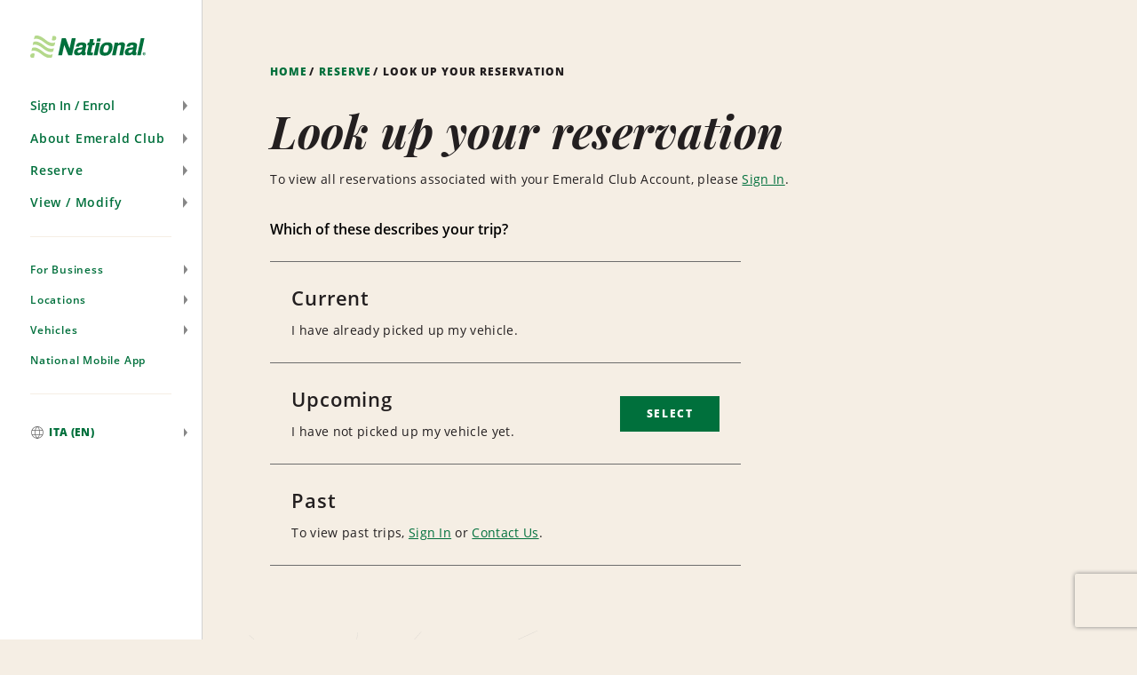

--- FILE ---
content_type: text/html; charset=UTF-8
request_url: https://www.nationalcar.it/en/reserve/view-modify-cancel.html
body_size: 12632
content:

<!DOCTYPE HTML>
<html lang="en-IT">
    <head>
    <meta charset="UTF-8"/>
    
    <title>Look Up Your Reservation | National Car Rental</title>
    
    
    <meta name="template" content="react-page"/>
    <meta name="viewport" content="width=device-width, initial-scale=1"/>
    
    
        
    
    
    <link rel="icon" href="/content/dam/National/functional/favicons/favicon.ico"/>

    
    
<link rel="canonical" href="https://www.nationalcar.it/en/reserve/view-modify-cancel.html"/>


    
<!-- JScrambler URL -->

    <script async src="https://erc02985.jscrambler.com/cc/1588655105.js"></script>



<script type="text/javascript">

    var zl = {"site":{"loyalty":{"redemptionReminderEnabled":true,"showCurrentTrips":true,"googleReCaptchaForQuickEnrollEnabled":true,"enableModifyRental":true,"enhancedEnrollmentEnabled":true,"protectionProductsCTADisabled":false,"passwordUnmaskTimeout":60,"maxDLLength":25,"legacyUnsubscribeRedirectPath":"/content/national/ncr-us/en_us/communication/legacy-unsubscribe-redirect"},"applicationsCodeVersions":{"nweb_version":"origin/release/9.10.0","solr_version":{"build_number":"229","branch_name":"231"}},"applicationContextConfigModel":{"root_caas_path":"/content/dam/National/caas","root_partner_logos_path":"/content/dam/National/functional/third-party-logos/triplink","terms_and_conditions_path":"/content/dam/National/functional/documents/2026/Emerald-Club-Terms-and-Conditions-2026-English(UK).pdf","corporate_enrollment_images_path":null,"app_store_id":"675304115","deeplink_version":"v3","sign_up_source_code":"NDEALSCOM","country_flag_images_path":"https://assets.gcs.ehi.com/content/dam/gcs/media/iso-flags/"},"reservation":{"national_extend_current_trip_phone_number":"866-609-7970","enterprise_extend_current_trip_phone_number":"855-298-0378","add_to_calendar_enabled":true,"car_and_driver_enabled":false,"one_click_reservation_enabled":false,"enterprise_cross_sell_enabled":true,"use_types":["Business","Leisure"],"travel_types":["BUSINESS","LEISURE"],"bleisure_enabled":false},"ulp":{"minimumPointsToTransfer":100,"maximumPointsToTransfer":20000,"preCutover":false,"postCutover":false,"postCutoverModal":false},"ibm":{"paymentProcessor":{"enhancedLoyaltyCssUrl":"/etc/designs/nweb/assets/css/vendor/enhancedIbm.css","hwpEnabled":true,"cssUrl":"/etc/designs/nweb/assets/css/vendor/ibm.css","successUrl":"paymentsuccess.html","hppEnabled":true,"failureUrl":"paymentfailure.html"}},"solrUrl":"https://prd.location.enterprise.com/enterprise-sls/","gmaUrl":"https://prd-east.webapi.nationalcar.it/gma-national/","cdaUrl":"https://prd-east.webapi.nationalcar.com/cda/","prepay":null,"domainCountry":"IT","defaultDomainAge":"25","defaultDomainAgeRange":[],"countryToDomain":{"AF":"www.nationalcar.com","AG":"www.nationalcar.com","AR":"www.nationalcar.com","AU":"www.nationalcar.co.uk","AW":"www.nationalcar.com","BB":"www.nationalcar.com","BG":"nationalcar.bg","BO":"www.nationalcar.com","BR":"www.nationalcar.com","BS":"www.nationalcar.com","BZ":"www.nationalcar.com","CA":"www.nationalcar.ca","CH":"www.nationalcar.de","CL":"www.nationalcar.com","CO":"www.nationalcar.com","CR":"www.nationalcar.com","CU":"www.nationalcar.com","CW":"www.nationalcar.com","DE":"www.nationalcar.de","DM":"www.nationalcar.com","DO":"nationalcar.com.do","EC":"www.nationalcar.com","ES":"www.nationalcar.es","FR":"www.nationalcar.fr","GB":"www.nationalcar.co.uk","GD":"www.nationalcar.com","GR":"nationalcar.gr","GT":"www.nationalcar.com","HN":"www.nationalcar.com","HT":"www.nationalcar.com","IE":"www.nationalcar.ie","IT":"www.nationalcar.it","JM":"www.nationalcar.com","KE":"www.nationalcar.com","KN":"www.nationalcar.com","LC":"www.nationalcar.com","LI":"www.nationalcar.de","LU":"www.nationalcar.fr","MH":"www.nationalcar.com","MT":"www.nationalcar.es","MX":"nationalcar.com.mx","NI":"www.nationalcar.com","PA":"www.nationalcar.com","PE":"www.nationalcar.com","PG":"www.nationalcar.com","PY":"www.nationalcar.com","SB":"www.nationalcar.com","SM":"www.nationalcar.com","SV":"nationalelsalvador.com","SX":"www.nationalcar.com","TL":"www.nationalcar.com","US":"www.nationalcar.com","UY":"www.nationalcar.com","VA":"www.nationalcar.it","VC":"www.nationalcar.com","VE":"www.nationalcar.com","WS":"www.nationalcar.com"},"domainToDefaultLocale":{"www.nationalcar.ie":"en_GB","www.nationalcar.fr":"fr_FR","www.nationalcar.com":"en_US","www.nationalcar.it":"it_IT","www.nationalcar.co.uk":"en_GB","www.nationalcar.de":"de_DE","www.nationalcar.ca":"en_US","www.nationalcar.es":"es_ES"},"countryToLocale":{"AF":"en_US","AG":"en_US","AR":"en_US","AU":"en_GB","AW":"en_US","BB":"en_US","BO":"en_US","BR":"en_US","BS":"en_US","BZ":"en_US","CA":"en_US","CH":"de_DE","CL":"en_US","CO":"en_US","CR":"en_US","CU":"en_US","CW":"en_US","DE":"de_DE","DM":"en_US","EC":"en_US","ES":"es_ES","FR":"fr_FR","GB":"en_GB","GD":"en_US","GT":"en_US","HN":"en_US","HT":"en_US","IE":"en_GB","IT":"it_IT","JM":"en_US","KE":"en_US","KN":"en_US","LC":"en_US","LI":"de_DE","LU":"fr_FR","MH":"en_US","MT":"es_ES","NI":"en_US","PA":"en_US","PE":"en_US","PG":"en_US","PY":"en_US","SB":"en_US","SM":"en_US","SX":"en_US","TL":"en_US","US":"en_US","UY":"en_US","VA":"it_IT","VC":"en_US","VE":"en_US","WS":"en_US"},"languageToggle":{"languagesAvailable":{"country":"it","languages":{"en_gb":{"reservePage":"/en/reserve.html","active":true,"languageCode":"en","targetPage":"/en/reserve/view-modify-cancel.html"},"it_it":{"reservePage":"/it/reserve.html","active":false,"languageCode":"it","targetPage":"/it/reserve/visualizza-modifica-annulla.html"}},"language":"en"}},"apiKeys":{"reCaptcha":"6LfvX7QUAAAAACPk6rSAhQSKfjCddGL9lOz6ZP-B","autoNavi":"f6453b75934065df43ed0495c81ea602","googleMaps":"AIzaSyC6ESE-rzk1z9wTifXBduc3o2wTUVBgCOg"},"autoComms":{"showConsent":true,"defaultConsent":false,"implicitConsent":true},"gboVerification":{"gboReCaptchaEnterpriseSiteKey":"6LdJCzUpAAAAAInzv91bGSbkJWcZ2ppJWatAbHCp"},"unauthLookup":{"showConsentToText":false,"disableCurrentRentalLookUp":true},"vehicleCondition":{"currentTripsBackgroundImages":["/content/dam/National/functional/vcc-images/desktop-vcc-road-background.png","/content/dam/National/functional/vcc-images/desktop-vcc-mountains-background.png","/content/dam/National/functional/vcc-images/desktop-vcc-sunrise-background.png","/content/dam/National/functional/vcc-images/mobile-vcc-road-background.png","/content/dam/National/functional/vcc-images/mobile-vcc-mountains-background.png","/content/dam/National/functional/vcc-images/mobile-vcc-sunrise-background.png"],"upcomingTripsBackgroundImages":["/content/dam/National/functional/vcc-images/desktop-vcc-road-background.png","/content/dam/National/functional/vcc-images/mobile-vcc-road-background.png"],"pastTripsBackgroundImages":["/content/dam/National/functional/vcc-images/desktop-vcc-road-background.png","/content/dam/National/functional/vcc-images/mobile-vcc-road-background.png"]}},"i18n":{"format":{"ampm":"false","date_format":"DD/MM/YYYY","day":"D","day_of_week":"1","day_of_year":"4","hour":"HH","minute":"mm","month":"MMM","short_date_format":"D MMM","time_format":"HH:mm","year":"YYYY"},"locale":"en_GB","language":"en"},"sso":{"auth_token":null,"loyalty_type":null},"aem":{"caas":{},"contextPath":"/en","images":{"WORLDPAY@2X":"/content/dam/National/functional/logos/third-party-logos/credit-card-logos/worldpay@2x.png","NATIONAL_LOGO-WHITE":"/content/dam/National/functional/logos/national_logo-white.svg","ICON-AIRPORT-PIN-ACTIVE":"/content/dam/National/functional/maps/icon-AIRPORT-pin-active.svg","2CHECKOUT@2X":"/content/dam/National/functional/logos/third-party-logos/credit-card-logos/2checkout@2x.png","AMAZON@2X":"/content/dam/National/functional/logos/third-party-logos/credit-card-logos/amazon@2x.png","EMERALDCLUB_LOGO-WHITE":"/content/dam/National/functional/logos/emeraldclub_logo-white.svg","ICON-PORT_OF_CALL-PIN":"/content/dam/National/functional/maps/icon-PORT_OF_CALL-pin.svg","PAYPAL@2X":"/content/dam/National/functional/logos/third-party-logos/credit-card-logos/paypal@2x.png","ENROLL_VEHICLES":"/content/dam/National/functional/vehicles/Enroll_Vehicles.png","ICON-CITY":"/content/dam/National/functional/maps/icon-CITY.svg","DISCOVER@2X":"/content/dam/National/functional/logos/third-party-logos/credit-card-logos/discover@2x.png","NATIONAL_GREEN":"/content/dam/National/functional/fe/national_logo-green.svg","VEHICLE_OUTLINE_SVG":"/content/dam/National/functional/fe/vehicle_outline.svg","EBAY@2X":"/content/dam/National/functional/logos/third-party-logos/credit-card-logos/ebay@2x.png","ICON-AIRPORT":"/content/dam/National/functional/maps/icon-AIRPORT.svg","ICON-PORT_OF_CALL-PIN-ACTIVE":"/content/dam/National/functional/maps/icon-PORT_OF_CALL-pin-active.svg","ICON-NATIONAL-PIN":"/content/dam/National/functional/maps/icon-NATIONAL-pin.svg","AD-CHOICES":"/content/dam/National/functional/fe/pngs/ad-choices.png","ICON-ENTERPRISE-PIN-ACTIVE":"/content/dam/National/functional/maps/icon-ENTERPRISE-pin-active.svg","EMERALD_CLUB_WHITE":"/content/dam/National/functional/fe/emeraldclub_logo-white.svg","EMERALD_CLUB_GREEN":"/content/dam/National/functional/fe/emeraldclub_logo-green.svg","DINERS-CLUB@2X":"/content/dam/National/functional/logos/third-party-logos/credit-card-logos/diners-club@2x.png","ICON-CITY-ACTIVE":"/content/dam/National/functional/maps/icon-CITY-active.svg","ICON-PORT_OF_CALL":"/content/dam/National/functional/maps/icon-PORT_OF_CALL.svg","ES_VEHICLES":"/content/dam/National/functional/vehicles/ES_Vehicles.png","ICON-CITY-PIN-ACTIVE":"/content/dam/National/functional/maps/icon-CITY-pin-active.svg","STARBURST_EELITE":"/content/dam/National/functional/fe/nl_homepage_EElite_burst.png","DIRECT-DEBIT@2X":"/content/dam/National/functional/logos/third-party-logos/credit-card-logos/direct-debit@2x.png","LOADER":"/content/dam/National/functional/fe/BeigeLoader.gif","SKRILL@2X":"/content/dam/National/functional/logos/third-party-logos/credit-card-logos/skrill@2x.png","ADCHOICE":"/content/dam/National/functional/fe/svgs/third_party_logos/adchoice.svg","ICON-ENTERPRISE":"/content/dam/National/functional/maps/icon-ENTERPRISE.svg","ENROLL-CONFIRMATION-HERO":"/content/dam/National/functional/vehicles/enroll-confirmation-hero.png","ICON-RAIL-PIN":"/content/dam/National/functional/maps/icon-RAIL-pin.svg","EMERALDCLUB_LOGO-GREEN":"/content/dam/National/functional/logos/emeraldclub_logo-green.svg","ICON-AIRPORT-ACTIVE":"/content/dam/National/functional/maps/icon-AIRPORT-active.svg","STARBURST_EC_E_VIP":"/content/dam/National/functional/fe/nl_homepage_EC_E_VIPburst.png","APPLE-PAY@2X":"/content/dam/National/functional/logos/third-party-logos/credit-card-logos/apple-pay@2x.png","GOOGLE-WALLET@2X":"/content/dam/National/functional/logos/third-party-logos/credit-card-logos/google-wallet@2x.png","ICON-NATIONAL-PIN-ACTIVE":"/content/dam/National/functional/maps/icon-NATIONAL-pin-active.svg","MASTERCARD@2X":"/content/dam/National/functional/logos/third-party-logos/credit-card-logos/mastercard@2x.png","VISA-ALT@2X":"/content/dam/National/functional/logos/third-party-logos/credit-card-logos/visa-alt@2x.png","ICON-ENTERPRISE-PIN":"/content/dam/National/functional/maps/icon-ENTERPRISE-pin.svg","ICON-RAIL-ACTIVE":"/content/dam/National/functional/maps/icon-RAIL-active.svg","NATIONAL_LOGO":"/content/dam/National/functional/logos/national_logo.svg","ICON-CITY-PIN":"/content/dam/National/functional/maps/icon-CITY-pin.svg","NATIONAL_LOGO-GREEN":"/content/dam/National/functional/logos/national_logo-green.svg","IMG_ASSET":"/content/dam/National/functional/fpo/hero/NL_IMG_Headers-A.png","VISA@2X":"/content/dam/National/functional/logos/third-party-logos/credit-card-logos/visa@2x.png","ICON-PORT_OF_CALL-ACTIVE":"/content/dam/National/functional/maps/icon-PORT_OF_CALL-active.svg","ICON-RAIL":"/content/dam/National/functional/maps/icon-RAIL.svg","ENTERPRISE_GREEN":"/content/dam/National/functional/fe/enterprise_logo.svg","PS_VEHICLES":"/content/dam/National/functional/vehicles/PS_Vehicles.png","SAGE@2X":"/content/dam/National/functional/logos/third-party-logos/credit-card-logos/sage@2x.png","AMERICAN-EXPRESS@2X":"/content/dam/National/functional/logos/third-party-logos/credit-card-logos/american-express@2x.png","PROFILE_ROUTE_REWARDS_IMAGE":"/content/dam/National/functional/fe/NL_Profile_0001_Burst.png","ENTERPRISE_LOGO":"/content/dam/National/functional/logos/enterprise_logo.svg","ICON-AIRPORT-PIN":"/content/dam/National/functional/maps/icon-AIRPORT-pin.svg","PROFILE_ROUTE_TRIPS_IMAGE":"/content/dam/National/functional/fe/NL_Profile_0000_Plane.png","EA_VEHICLES":"/content/dam/National/functional/vehicles/EA_Vehicles.png","ICON-ENTERPRISE-ACTIVE":"/content/dam/National/functional/maps/icon-ENTERPRISE-active.svg","VEHICLE_OUTLINE":"/content/dam/National/functional/vehicles/vehicle_outline.svg","GENERIC-CARD@2X":"/content/dam/National/functional/logos/third-party-logos/credit-card-logos/generic-card@2x.png","WESTERN-UNION@2X":"/content/dam/National/functional/logos/third-party-logos/credit-card-logos/western-union@2x.png","MAESTRO@2X":"/content/dam/National/functional/logos/third-party-logos/credit-card-logos/maestro@2x.png","WAYFINDING_NATIONAL_PIN":"/content/dam/National/functional/fe/icon-national-pin.png","CIRRUS@2X":"/content/dam/National/functional/logos/third-party-logos/credit-card-logos/cirrus@2x.png","ICON-RAIL-PIN-ACTIVE":"/content/dam/National/functional/maps/icon-RAIL-pin-active.svg"},"logos":{"national":null},"pageInfo":{"resourcePath":"/content/national/ncr-it/en_gb/reserve/look-up-your-reservation","pageName":"look-up-your-reservation","templateName":"react-page","siteSection":"reserve","language":"en","pageType":"page-recaptcha-enterprise"},"partnerLogosPath":"/content/dam/National/functional/third-party-logos/triplink","project":"ncr-it","runModes":["prod","s7connect","crx3","nosamplecontent","publish","national","prod-east","crx3tar"],"stack":"PROD","timestamp":"20251113135113","documents":{"termsAndConditions":"/content/dam/National/functional/documents/2026/Emerald-Club-Terms-and-Conditions-2026-English(UK).pdf"},"redirects":{"ResetPassword":"/sign-in/reset-password.html","contactus":"/support/contact-us.html","car-and-driver-viewmodifycanceldetails":"/reserve/car-and-driver/view-modify-cancel/details.html","communication-preferences-center":"https://legacy.nationalcar.com/en_US/car-rental/loyalty/sign-in.html","forgotusernamepassword":"/sign-in/forgot-username-password.html","locationResults":"/car-hire/location-finder/location-results.html","redemption-learn-more":"/emerald-club/redeem-free-days.html","deepLinks":"/universal-deeplink.html","viewmodifycanceldetails":"/reserve/view-modify-cancel/details.html","enrollment-success":"/emerald-club/enroll/confirmation.html","timeout":"/errors/timeout.html","car-and-driver-home":"/car-and-driver.html","activate-enroll":"/emerald-club/enroll/complete-your-enrollment.html","payment-success":"/bin/payment-success","usaa-error":"/errors/usaa-error.html","toll-receipt-link":"https://www.htallc.com/en/tollpass?agency=nationalcar","unsubscribe":"/communication/unsubscribe.html","signin":"/sign-in.html","email-success":"/support/email-success.html","enrollment-link":"/emerald-club/enroll.html","terms-of-use":"/legal/terms-of-use.html","confirmation-modify":"/reserve/confirmation-modify.html","car-and-driver-confirmation":"/reserve/car-and-driver/confirmation.html","legacy-unsubscribe-redirect":"/communication/legacy-unsubscribe-redirect.html","carrental":"/car-hire.html","privacypolicy":"https://privacy.ehi.com/en-gb/home.html","profile":"/profile.html","reservation-inflow":"/reserve.html","car-and-driver-viewmodifycancel":"/reserve/car-and-driver/view-modify-cancel.html","rental-search":"/reserve/view-modify-cancel.html","confirmation":"/reserve/confirmation.html","modify-rental":"/reserve/modify-rental.html","mobile-app-path":"/emerald-club/national-mobile-app.html","home-auth":"/members.html","ec-rules":"/emerald-club/rules.html","home":"/home.html","viewmodifycancel":"/reserve/view-modify-cancel.html","usaa-landing":"/car-rental/business-program/affinity-association-programs/usaa.html","unauth-communication-preferences":"/communication/communication-preferences.html","smspolicy":"https://privacy.ehi.com/en_us/home/sms-policy.html","enrollment-terms":"/emerald-club/enroll/enroll-terms.html","redeem-at-enterprise":"/car-rental/specials/redeem-at-enterprise.html","club-benefits":"/emerald-club/benefits.html","car-and-driver-reservation-inflow":"/reserve/car-and-driver.html","closed-path-enrollment":"https://www.nationalcar.com/en_us/car-rental/loyalty/closedPathEnrollment/welcome.html","cookiepolicy":"https://privacy.ehi.com/en-gb/home/cookie-policy.html"}},"components":{"config":{}}};

    zl = window.zl || {};
    
    zl.page = {
        title : "Look Up Your Reservation"
    };
    
    if (self != top) {
        window.parent.zl = zl;
    }
    zl.breadcrumbs = [{}];
</script>








<script src="//assets.adobedtm.com/launch-ENa92b85de69804d6e9d2649fe2e5f83e6.min.js" async></script>







<script>(function(w,d,s,l,i){w[l]=w[l]||[];w[l].push({'gtm.start':
            new Date().getTime(),event:'gtm.js'});var f=d.getElementsByTagName(s)[0],
        j=d.createElement(s),dl=l!='dataLayer'?'&l='+l:'';j.async=true;j.src=
        'https://www.googletagmanager.com/gtm.js?id='+i+dl+'';f.parentNode.insertBefore(j,f);
    })(window,document,'script','dataLayer','GTM-5SZGBX6');</script>













<link fetchpriority="high" rel="preload" as="image" href="/etc/designs/nweb/assets/20251113135113/img/geometric-background.png"/>

<!--/* Prompts native app for Android -->
<link rel="manifest" href="/content/dam/National/functional/artifacts/manifest_national.json"/>



  
<link href="/etc.clientlibs/nweb/clientlibs/clientlib-grid.min.ACSHASH026d166da18385c516335874f3bbabfc.css" rel="stylesheet" type="text/css">

  




<link href="/etc/designs/nweb/assets/20251113135113/css/mainmxo.css" rel="stylesheet" media="print" onload="this.media='all'; this.onload = null"/>

<!-- Add this line if for some reason user disable the JS in the browser -->


<noscript>
    <link href="/etc/designs/nweb/assets/20251113135113/css/mainmxo.css" rel="stylesheet"/>
</noscript>



<link href="/etc/designs/nweb/assets/20251113135113/css/print.css" rel="stylesheet" media="print"/>




<link href="/etc/designs/nweb/assets/20251113135113/css/criticalmxo.css" rel="stylesheet"/>









<script src="/etc/designs/nweb/assets/20251113135113/js/polyfill.js" async></script>













<!--Sat, 17 Jan 2026 15:54:10 GMT-->














    
    
        <script src="https://www.recaptcha.net/recaptcha/enterprise.js?render=6LdJCzUpAAAAAInzv91bGSbkJWcZ2ppJWatAbHCp" async defer></script>
    




    
    
    

    

    
    
    <link rel="stylesheet" href="/etc/designs/nweb/clientlib-site.min.ACSHASHd41d8cd98f00b204e9800998ecf8427e.css" type="text/css">


    
    
    <script async src="/etc.clientlibs/core/wcm/components/commons/datalayer/v2/clientlibs/core.wcm.components.commons.datalayer.v2.min.ACSHASH1e0136bad0acfb78be509234578e44f9.js"></script>


    
    <script async src="/etc.clientlibs/core/wcm/components/commons/datalayer/acdl/core.wcm.components.commons.datalayer.acdl.min.ACSHASHbf921af342fd2c40139671dbf0920a1f.js"></script>



    
    
    
<meta property="og:title" content="Look Up Your Reservation"/>


<meta property="og:url" content="https://www.nationalcar.it/en/reserve/view-modify-cancel.html"/>




<script>(window.BOOMR_mq=window.BOOMR_mq||[]).push(["addVar",{"rua.upush":"false","rua.cpush":"false","rua.upre":"false","rua.cpre":"false","rua.uprl":"false","rua.cprl":"false","rua.cprf":"false","rua.trans":"","rua.cook":"false","rua.ims":"false","rua.ufprl":"false","rua.cfprl":"false","rua.isuxp":"false","rua.texp":"norulematch","rua.ceh":"false","rua.ueh":"false","rua.ieh.st":"0"}]);</script>
<script>!function(){function o(n,i){if(n&&i)for(var r in i)i.hasOwnProperty(r)&&(void 0===n[r]?n[r]=i[r]:n[r].constructor===Object&&i[r].constructor===Object?o(n[r],i[r]):n[r]=i[r])}try{var n=decodeURIComponent("%7B%0A%20%20%20%20%20%22ResourceTiming%22%3A%7B%0A%20%20%20%20%20%20%20%20%20%20%20%20%20%20%20%20%22comment%22%3A%20%22Clear%20RT%20Buffer%20on%20mPulse%20beacon%22%2C%0A%20%20%20%20%20%20%20%20%20%20%20%20%20%20%20%20%22clearOnBeacon%22%3A%20true%0A%20%20%20%20%20%7D%2C%0A%20%20%20%20%20%22AutoXHR%22%3A%7B%0A%20%20%20%20%20%20%20%20%20%20%20%20%20%20%20%20%22comment%22%3A%20%22Monitor%20XHRs%20requested%20using%20FETCH%22%2C%0A%20%20%20%20%20%20%20%20%20%20%20%20%20%20%20%20%22monitorFetch%22%3A%20true%2C%0A%20%20%20%20%20%20%20%20%20%20%20%20%20%20%20%20%22comment%22%3A%20%22Start%20Monitoring%20SPAs%20from%20Click%22%2C%0A%20%20%20%20%20%20%20%20%20%20%20%20%20%20%20%20%22spaStartFromClick%22%3A%20true%0A%20%20%20%20%20%7D%2C%0A%20%20%20%20%20%22PageParams%22%3A%7B%0A%20%20%20%20%20%20%20%20%20%20%20%20%20%20%20%20%22comment%22%3A%20%22Monitor%20all%20SPA%20XHRs%22%2C%0A%20%20%20%20%20%20%20%20%20%20%20%20%20%20%20%20%22spaXhr%22%3A%20%22all%22%0A%20%20%20%20%20%7D%0A%7D");if(n.length>0&&window.JSON&&"function"==typeof window.JSON.parse){var i=JSON.parse(n);void 0!==window.BOOMR_config?o(window.BOOMR_config,i):window.BOOMR_config=i}}catch(r){window.console&&"function"==typeof window.console.error&&console.error("mPulse: Could not parse configuration",r)}}();</script>
                              <script>!function(e){var n="https://s.go-mpulse.net/boomerang/";if("False"=="True")e.BOOMR_config=e.BOOMR_config||{},e.BOOMR_config.PageParams=e.BOOMR_config.PageParams||{},e.BOOMR_config.PageParams.pci=!0,n="https://s2.go-mpulse.net/boomerang/";if(window.BOOMR_API_key="48FU5-H2NC5-N7M6Q-5268K-PLZAC",function(){function e(){if(!o){var e=document.createElement("script");e.id="boomr-scr-as",e.src=window.BOOMR.url,e.async=!0,i.parentNode.appendChild(e),o=!0}}function t(e){o=!0;var n,t,a,r,d=document,O=window;if(window.BOOMR.snippetMethod=e?"if":"i",t=function(e,n){var t=d.createElement("script");t.id=n||"boomr-if-as",t.src=window.BOOMR.url,BOOMR_lstart=(new Date).getTime(),e=e||d.body,e.appendChild(t)},!window.addEventListener&&window.attachEvent&&navigator.userAgent.match(/MSIE [67]\./))return window.BOOMR.snippetMethod="s",void t(i.parentNode,"boomr-async");a=document.createElement("IFRAME"),a.src="about:blank",a.title="",a.role="presentation",a.loading="eager",r=(a.frameElement||a).style,r.width=0,r.height=0,r.border=0,r.display="none",i.parentNode.appendChild(a);try{O=a.contentWindow,d=O.document.open()}catch(_){n=document.domain,a.src="javascript:var d=document.open();d.domain='"+n+"';void(0);",O=a.contentWindow,d=O.document.open()}if(n)d._boomrl=function(){this.domain=n,t()},d.write("<bo"+"dy onload='document._boomrl();'>");else if(O._boomrl=function(){t()},O.addEventListener)O.addEventListener("load",O._boomrl,!1);else if(O.attachEvent)O.attachEvent("onload",O._boomrl);d.close()}function a(e){window.BOOMR_onload=e&&e.timeStamp||(new Date).getTime()}if(!window.BOOMR||!window.BOOMR.version&&!window.BOOMR.snippetExecuted){window.BOOMR=window.BOOMR||{},window.BOOMR.snippetStart=(new Date).getTime(),window.BOOMR.snippetExecuted=!0,window.BOOMR.snippetVersion=12,window.BOOMR.url=n+"48FU5-H2NC5-N7M6Q-5268K-PLZAC";var i=document.currentScript||document.getElementsByTagName("script")[0],o=!1,r=document.createElement("link");if(r.relList&&"function"==typeof r.relList.supports&&r.relList.supports("preload")&&"as"in r)window.BOOMR.snippetMethod="p",r.href=window.BOOMR.url,r.rel="preload",r.as="script",r.addEventListener("load",e),r.addEventListener("error",function(){t(!0)}),setTimeout(function(){if(!o)t(!0)},3e3),BOOMR_lstart=(new Date).getTime(),i.parentNode.appendChild(r);else t(!1);if(window.addEventListener)window.addEventListener("load",a,!1);else if(window.attachEvent)window.attachEvent("onload",a)}}(),"".length>0)if(e&&"performance"in e&&e.performance&&"function"==typeof e.performance.setResourceTimingBufferSize)e.performance.setResourceTimingBufferSize();!function(){if(BOOMR=e.BOOMR||{},BOOMR.plugins=BOOMR.plugins||{},!BOOMR.plugins.AK){var n=""=="true"?1:0,t="",a="amlksfaxhvtiq2lo5y4a-f-5eddeaef7-clientnsv4-s.akamaihd.net",i="false"=="true"?2:1,o={"ak.v":"39","ak.cp":"576668","ak.ai":parseInt("375026",10),"ak.ol":"0","ak.cr":8,"ak.ipv":4,"ak.proto":"h2","ak.rid":"78e81bd","ak.r":45721,"ak.a2":n,"ak.m":"","ak.n":"essl","ak.bpcip":"3.22.169.0","ak.cport":49046,"ak.gh":"23.33.25.18","ak.quicv":"","ak.tlsv":"tls1.3","ak.0rtt":"","ak.0rtt.ed":"","ak.csrc":"-","ak.acc":"","ak.t":"1768877624","ak.ak":"hOBiQwZUYzCg5VSAfCLimQ==4wXNXDuslNpeJD4HvEsdvhmCNjyFV2jvzxohvCFGabuuzn02rqseX3BIIH08/Gzl7M7cW2Ola8f20oYh9p74c17usOKAbSzls7caxDd0oe37Qb0FKP9DGeTOTil25VO9w4uT3KslOL7doOkV0D98qS9RVYFx9TKIzXxK6KwK9ZX52ILUTwAAQOjJovwEGbMt/jJkf4NZOpFezjKA/fXQbZ9xrapgc3phVFC550+JAeTeqFXfY71cJ2HluVFK1yOJWO1xEtyV/7kx3ceqbX4IKL0ffYtmS0VMarAeACDZ38Ga2sj6bh/LUwTT5QouOruPSgiUJ+/0RI/lyxG573x7I51h3KdJtCkIqbHcGaFeEuFJx3ZSkcTEdjN/hUQmPhp7Ft++YbmMkM2kgc3+B0PF34qYeSS2sWE84c/pJesztIM=","ak.pv":"173","ak.dpoabenc":"","ak.tf":i};if(""!==t)o["ak.ruds"]=t;var r={i:!1,av:function(n){var t="http.initiator";if(n&&(!n[t]||"spa_hard"===n[t]))o["ak.feo"]=void 0!==e.aFeoApplied?1:0,BOOMR.addVar(o)},rv:function(){var e=["ak.bpcip","ak.cport","ak.cr","ak.csrc","ak.gh","ak.ipv","ak.m","ak.n","ak.ol","ak.proto","ak.quicv","ak.tlsv","ak.0rtt","ak.0rtt.ed","ak.r","ak.acc","ak.t","ak.tf"];BOOMR.removeVar(e)}};BOOMR.plugins.AK={akVars:o,akDNSPreFetchDomain:a,init:function(){if(!r.i){var e=BOOMR.subscribe;e("before_beacon",r.av,null,null),e("onbeacon",r.rv,null,null),r.i=!0}return this},is_complete:function(){return!0}}}}()}(window);</script></head>
    <body class="basicpage mxo-page page--bgcolor-light" id="page-d5496e4c76" data-cmp-link-accessibility-enabled data-cmp-link-accessibility-text="opens in a new tab" data-cmp-data-layer-enabled>
        <script>
          window.adobeDataLayer = window.adobeDataLayer || [];
          adobeDataLayer.push({
              page: JSON.parse("{\x22page\u002Dd5496e4c76\x22:{\x22@type\x22:\x22ehi\u002Dcore\/aem65\/components\/structure\/page\/v2\/page\x22,\x22repo:modifyDate\x22:\x222025\u002D03\u002D24T19:38:30Z\x22,\x22dc:title\x22:\x22Look Up Your Reservation\x22,\x22xdm:template\x22:\x22\/conf\/nweb\/settings\/wcm\/templates\/react\u002Dpage\x22,\x22xdm:language\x22:\x22en\u002DGB\x22,\x22xdm:tags\x22:[],\x22repo:path\x22:\x22\/content\/national\/ncr\u002Dit\/en_gb\/reserve\/look\u002Dup\u002Dyour\u002Dreservation.html\x22}}"),
              event:'cmp:show',
              eventInfo: {
                  path: 'page.page\u002Dd5496e4c76'
              }
          });
        </script>
        
        

            <div id="analytics" class="hidden-content"></div>
            <div id="pageStatus" class="icon__text" role="status" aria-live="polite"></div>

            


<noscript>
    <iframe src="https://www.googletagmanager.com/ns.html?GTM-5SZGBX6" height="0" width="0" style="display:none;visibility:hidden"></iframe>
</noscript>


            

<div id="zl-app" tabindex="-1" class="page">
    <button class="icon__text skip-link">
        Skip Navigation
    </button>
    <div data-national-ui="pageLoader" class="page__loading"></div>
    <div data-national-ui="siteFlag" class="page__site-flag"></div>

    <div class="root container responsivegrid" data-ehi-core-ui="ehiCoreContainer">

    
	
    
    
    <div id="container-3a61f6d12b" class="cmp-container">
         
        
        <div style="display:none;" class="teaser-image-target">
    
  
    
    



  
  <div id="teaser-image-c14112bcb4" data-cmp-hook-image="imageV3" class="cmp-image teaser-image-item cheerios-teaser-image" itemscope itemtype="http://schema.org/ImageObject">
    <img loading="lazy" class="cmp-image__image custom-image-locator " itemprop="contentUrl" alt title="Teaser Image"/>
    <div class="teaser-image-properties">
      <br/>
        <table>
          
            <tr>
              <th style="text-align: center;">Title</th>
              <td>Look Up Your Reservation</td>
            </tr>
          
          
            <tr>
              <th style="text-align: center;">Subtitle</th>
              <td>No subtitle set</td>
            </tr>
          
          
            <tr>
              <th style="text-align: center;">Description</th>
              <td>No description set</td>
            </tr>
          
          
            <tr>
              <th style="text-align: center;">Alt text</th>
              <td></td>
            </tr>
          
          <tr>
            <th style="text-align: center;">Lazy loading</th>
            <td>Enabled</td>
          </tr>
          <tr>
            <th style="text-align: center;">CTA Text</th>
            <td>No CTA Text set</td>
          </tr>
        </table>
      <br/>
    </div>
  </div>

</div>
<header class="smartexperiencefragment experiencefragment"><div id="smartexperiencefragment-39e24e04b6" class="cmp-experiencefragment cmp-experiencefragment--header ">


    
	
    <div id="container-879d839129" class="cmp-container">
         
         


<div class="aem-Grid aem-Grid--12 aem-Grid--default--12 ">
    
    <div class="header aem-GridColumn aem-GridColumn--default--12"><header data-national-ui="navigation" class="page__header primary-nav">
    <nav class="page__header__container">

        <div class="page__header__global">
            

    
	
    
    
    <div id="container-2548c26fbb" class="cmp-container">
         
        
        <div class="logo">
    <a class="page__header__logo-container" href="/en/home.html">
        <img class="page__header__logo" src="/etc/designs/nweb/assets/20251113135113/img/national_logo.svg" alt="National"/>
    </a>



    <script>
        if (!zl) zl = {};
        zl.logo = {"link":{"alttext":"National","newtab":false,"resolveUrl":"/content/national/ncr-it/en_gb/home.html","imgSrc":"/etc/designs/nweb/assets/20251113135113/img/national_logo.svg","url":"/content/national/ncr-it/en_gb/home"}};
    </script>
</div>
<div class="signin">
    

    <div class="page__header__login-container">
        <!--login react component hook-->
        <div id="login" class="page__header__login-hook page__header__login-hook--visible" data-login-text="Sign In / Enrol" data-login-href="/content/national/ncr-it/en_gb/sign-in.html">
            <div class="page__header__login">
                <a href="/en/sign-in.html" role="button" aria-haspopup="true">
                    <span class="page__header__login-subtitle h5">Emerald Club</span>
                    <span class="page__header__login-title">Sign In / Enrol</span>
                </a>
            </div>
        </div>
        
        <button id="page__header__menu-toggle" class="page__header__menu-toggle" aria-haspopup="true" aria-expanded="true" aria-controls="page__header__menu">
            <span class="icon--mobile-toggle">
                <span></span>
            
                <span></span>
            
                <span></span>
            
                <span></span>
            </span>
            <span class="icon__text">Menu</span>
        </button>
    </div>

</div>

        
        
    </div>


    
    



        </div>

        <div id="page__header__menu" class="page__header__menu primary-nav__menu" role="navigation" aria-hidden="" aria-labelledby="page__header__menu-toggle">
            

    
	
    
    
    <div id="container-dc43044a92" class="cmp-container">
         
        
        <div class="side-nav"><div><div>
    <div class="side-nav generic-callout parbase">
        <ul role="navigation" class="primary-nav__menu-top">
            <li class="primary-nav__menu-item">
                
                <a target="_self" data-allow-unload class="primary-nav__sub-menu-link primary-nav__sub-menu-toggle" href="/en/emerald-club.html" role="button" aria-haspopup="true" aria-expanded="false" aria-controls="secondary-nav__menu__top-0">
                    About Emerald Club
                </a>
                <div id="secondary-nav__menu__top-0" class="secondary-nav__menu" role="navigation" aria-hidden="true">
                    <ul>
                        <li>
                            
                            <a target="_self" href="/en/emerald-club.html" class="secondary-nav__menu-item link--caret">Emerald Club</a>
                        </li>
                    
                        <li>
                            
                            <a target="_self" href="/en/emerald-club/benefits.html" class="secondary-nav__menu-item link--caret">Benefits</a>
                        </li>
                    
                        <li>
                            
                            <a target="_self" href="/en/emerald-club/services.html" class="secondary-nav__menu-item link--caret">Services</a>
                        </li>
                    
                        <li>
                            
                            <a target="_self" href="/en/emerald-club/national-mobile-app.html" class="secondary-nav__menu-item link--caret">National App</a>
                        </li>
                    
                        <li>
                            
                            <a target="_self" href="/en/emerald-club/rules.html" class="secondary-nav__menu-item link--caret">Rules</a>
                        </li>
                    
                        <li>
                            
                            <a target="_self" href="/en/sign-in.html" class="secondary-nav__menu-item link--caret">Sign In</a>
                        </li>
                    </ul>
                    <button class="secondary-nav__menu-x" type="button" aria-label="Close">
                        <span class="icon__text">Close</span>
                    </button>
                </div>
            </li>
<li class="primary-nav__menu-item">
                
                <a target="_self" data-allow-unload class="primary-nav__sub-menu-link primary-nav__sub-menu-toggle" href="/en/reserve.html" role="button" aria-haspopup="true" aria-expanded="false" aria-controls="secondary-nav__menu__top-1">
                    Reserve
                </a>
                <div id="secondary-nav__menu__top-1" class="secondary-nav__menu" role="navigation" aria-hidden="true">
                    <ul>
                        <li>
                            
                            <a target="_self" href="/en/car-hire.html" class="secondary-nav__menu-item link--caret">Start a Reservation</a>
                        </li>
                    
                        <li>
                            
                            <a target="_self" href="/en/reserve/reserve-for-someone-else.html" class="secondary-nav__menu-item link--caret">Reserve for Someone Else</a>
                        </li>
                    
                        <li>
                            
                            <a target="_self" href="/en/reserve/view-modify-cancel.html" class="secondary-nav__menu-item link--caret">View / Modify</a>
                        </li>
                    </ul>
                    <button class="secondary-nav__menu-x" type="button" aria-label="Close">
                        <span class="icon__text">Close</span>
                    </button>
                </div>
            </li>
<li class="primary-nav__menu-item">
                
                <a target="_self" data-allow-unload class="primary-nav__sub-menu-link primary-nav__sub-menu-toggle" href="/en/reserve/view-modify-cancel.html" role="button" aria-haspopup="true" aria-expanded="false" aria-controls="secondary-nav__menu__top-2">
                    View / Modify
                </a>
                <div id="secondary-nav__menu__top-2" class="secondary-nav__menu" role="navigation" aria-hidden="true">
                    <ul>
                        <li>
                            
                            <a target="_self" href="/en/reserve/view-modify-cancel.html" class="secondary-nav__menu-item link--caret">Look Up Your Reservation</a>
                        </li>
                    
                        <li>
                            
                            <a target="_self" href="/en/profile.html#/current-trips" class="secondary-nav__menu-item link--caret">Current Trips</a>
                        </li>
                    
                        <li>
                            
                            <a target="_self" href="/en/profile.html#/upcoming-trips" class="secondary-nav__menu-item link--caret">Upcoming Trips</a>
                        </li>
                    
                        <li>
                            
                            <a target="_self" href="/en/profile.html#/past-trips" class="secondary-nav__menu-item link--caret">Past Trips</a>
                        </li>
                    </ul>
                    <button class="secondary-nav__menu-x" type="button" aria-label="Close">
                        <span class="icon__text">Close</span>
                    </button>
                </div>
            </li>

        </ul>
        
    </div>
</div></div>
<div class="primary-nav__divider"></div>
<div><div>
    <div class="side-nav generic-callout parbase">
        <ul role="navigation" class="primary-nav__menu-bottom">
            <li class="primary-nav__menu-item">
                
                <a target="_self" data-allow-unload class="primary-nav__sub-menu-link primary-nav__sub-menu-toggle" href="/en/car-hire/business-programmes.html" role="button" aria-haspopup="true" aria-expanded="false" aria-controls="secondary-nav__menu__bottom-0">
                    For Business
                </a>
                <div id="secondary-nav__menu__bottom-0" class="secondary-nav__menu" role="navigation" aria-hidden="true">
                    <ul>
                        <li>
                            
                            <a target="_self" href="/en/car-hire/business-programmes.html" class="secondary-nav__menu-item link--caret">Business Programmes</a>
                        </li>
                    
                        <li>
                            
                            <a target="_self" href="/en/partner-rewards.html" class="secondary-nav__menu-item link--caret">Partner Rewards</a>
                        </li>
                    </ul>
                    <button class="secondary-nav__menu-x" type="button" aria-label="Close">
                        <span class="icon__text">Close</span>
                    </button>
                </div>
            </li>
<li class="primary-nav__menu-item">
                
                <a target="_self" data-allow-unload class="primary-nav__sub-menu-link primary-nav__sub-menu-toggle" href="/en/car-hire/location-finder.html" role="button" aria-haspopup="true" aria-expanded="false" aria-controls="secondary-nav__menu__bottom-1">
                    Locations
                </a>
                <div id="secondary-nav__menu__bottom-1" class="secondary-nav__menu" role="navigation" aria-hidden="true">
                    <ul>
                        <li>
                            
                            <a target="_self" href="/en/car-hire/location-finder.html" class="secondary-nav__menu-item link--caret">Find a National Location</a>
                        </li>
                    
                        <li>
                            
                            <a target="_self" href="/en/car-hire-locations.html" class="secondary-nav__menu-item link--caret">Global Destinations</a>
                        </li>
                    
                        <li>
                            
                            <a target="_self" href="/en/car-hire-locations/it.html" class="secondary-nav__menu-item link--caret">Italy Locations</a>
                        </li>
                    </ul>
                    <button class="secondary-nav__menu-x" type="button" aria-label="Close">
                        <span class="icon__text">Close</span>
                    </button>
                </div>
            </li>
<li class="primary-nav__menu-item">
                
                <a target="_self" data-allow-unload class="primary-nav__sub-menu-link primary-nav__sub-menu-toggle" href="/en/vehicle-hire.html" role="button" aria-haspopup="true" aria-expanded="false" aria-controls="secondary-nav__menu__bottom-2">
                    Vehicles
                </a>
                <div id="secondary-nav__menu__bottom-2" class="secondary-nav__menu" role="navigation" aria-hidden="true">
                    <ul>
                        <li>
                            
                            <a target="_self" href="/en/vehicle-hire/it.html" class="secondary-nav__menu-item link--caret">All Vehicles</a>
                        </li>
                    
                        <li>
                            
                            <a target="_self" href="/en/vehicle-hire/it/cars.html" class="secondary-nav__menu-item link--caret">Cars</a>
                        </li>
                    
                        <li>
                            
                            <a target="_self" href="/en_gb/rental-cars/it/400.html" class="secondary-nav__menu-item link--caret">People Carriers</a>
                        </li>
                    </ul>
                    <button class="secondary-nav__menu-x" type="button" aria-label="Close">
                        <span class="icon__text">Close</span>
                    </button>
                </div>
            </li>
<li class="primary-nav__menu-item">
                
                <a target="_self" class="primary-nav__sub-menu-link " href="/en/emerald-club/national-mobile-app.html" role="button" aria-haspopup="false" aria-expanded="false" aria-controls="secondary-nav__menu__bottom-3">
                    National Mobile App
                </a>
                
            </li>

        </ul>
        
    </div>
</div></div></div>
<div class="generic">


<div data-national-ui="languageToggle"></div>


    
</div>

        
        
    </div>


    
    



        </div>

    </nav>
</header></div>

    
</div>

        
    </div>

    

    
    


</div>


    

</header>
<div class="container responsivegrid page__content page__content--react page__content--rental-search" data-ehi-core-ui="ehiCoreContainer">

    
	
    <div id="container-2b3bd5c521" class="cmp-container">
         
         


<div class="aem-Grid aem-Grid--12 aem-Grid--default--12 ">
    
    <div class="container responsivegrid padding-bottom--medium aem-GridColumn aem-GridColumn--default--12" data-ehi-core-ui="ehiCoreContainer">

    
	
    <div id="container-422f84f14c" class="cmp-container">
         
         


<div class="aem-Grid aem-Grid--12 aem-Grid--default--12 ">
    
    <div class="container responsivegrid xlarge-content-width padding-sides--large padding-bottom--small aem-GridColumn aem-GridColumn--default--12" data-ehi-core-ui="ehiCoreContainer">

    
	
    
    
    <div id="container-4af9eee7b4" class="cmp-container">
         
        
        <div class="breadcrumb mxo-breadcrumbs--react">


    <script>
        zl.breadcrumbs = [{"title":"Home","path":"/en/home.html","external_link":"https://www.nationalcar.it/en/home.html","position":1},{"title":"Reserve","path":"/en/reserve.html","external_link":"https://www.nationalcar.it/en/reserve.html","position":2}];
        zl.breadcrumbs.push(
            {
            title: "Look Up Your Reservation",
            path: window.location.pathname
            }
        );
    </script>
</div>

        
        
    </div>


    
    


</div>
<div class="generic aem-GridColumn aem-GridColumn--default--12">


<div data-national-ui="rental-search"></div>


    
</div>

    
</div>

        
    </div>

    

    
    


</div>
<div class="container responsivegrid aem-GridColumn aem-GridColumn--default--12" data-ehi-core-ui="ehiCoreContainer">

    
	
    
    
    <div id="container-702c44248a" class="cmp-container">
         
        
        
        
        
    </div>


    
    


</div>

    
</div>

        
    </div>

    

    
    


</div>
<footer class="smartexperiencefragment experiencefragment page__footer"><div id="smartexperiencefragment-121d837f00" class="cmp-experiencefragment cmp-experiencefragment--footer ">


    
	
    <div id="container-a418e9803b" class="cmp-container">
         
         


<div class="aem-Grid aem-Grid--12 aem-Grid--default--12 ">
    
    <div class="footer aem-GridColumn aem-GridColumn--default--12"><footer class="mxo-footer" data-ehi-core-ui="ehiCoreFooter">
    <div class="footer-links">

    
	
    
    
    <div id="container-99fb45cf5a" class="cmp-container">
         
        
        <div class="container responsivegrid mxo-core-cheerios" data-ehi-core-ui="ehiCoreContainer">

    
	
    <div id="container-aee461af72" class="cmp-container">
         
         


<div class="aem-Grid aem-Grid--12 aem-Grid--default--12 ">
    
    <div class="title-heading title h2 aem-GridColumn aem-GridColumn--default--12"><div data-cmp-data-layer="{&#34;title-heading-a0eca7a983&#34;:{&#34;@type&#34;:&#34;ehi-core/aem65/components/content/title-heading/v3/title-heading&#34;,&#34;repo:modifyDate&#34;:&#34;2024-09-24T15:16:35Z&#34;,&#34;dc:title&#34;:&#34;Look Up Your Reservation&#34;}}" id="title-heading-a0eca7a983" class="cmp-title ">
    
        <h2 class="cmp-title__text ">
            
                
                Go like a Pro.
            
        </h2>
        
</div>

    

</div>

    
</div>

        
    </div>

    

    
    


</div>
<div class="container responsivegrid mxo-core-cheerios" data-ehi-core-ui="ehiCoreContainer">

    
	
    
    
    <div id="container-ed35b5148d" class="cmp-container">
         
        
        <div class="container responsivegrid mxo-core-cheerios" data-ehi-core-ui="ehiCoreContainer">

    
	
    
    
    <div id="container-1fa931f908" class="cmp-container">
         
        
        <div class="mxo-accordion" data-ehi-core-ui="ehiCoreAccordion"><div id="accordion-7e4b80928b" class="cmp-accordion" data-cmp-is="accordion" data-cmp-data-layer="{&#34;accordion-7e4b80928b&#34;:{&#34;@type&#34;:&#34;nweb/components/cheerios/accordion/v1/accordion&#34;,&#34;dc:title&#34;:&#34;accordion&#34;}}" data-placeholder-text="false">
    <div class="cmp-accordion__item" data-cmp-hook-accordion="item" data-cmp-data-layer="{&#34;accordion-7e4b80928b-item-73bcaa39ec&#34;:{&#34;@type&#34;:&#34;nweb/components/cheerios/accordion/v1/accordion/item&#34;,&#34;repo:modifyDate&#34;:&#34;2024-09-24T14:37:26Z&#34;,&#34;dc:title&#34;:&#34;National&#34;}}" id="accordion-7e4b80928b-item-73bcaa39ec">
        <h3 class="cmp-accordion__header">
            <button id="accordion-7e4b80928b-item-73bcaa39ec-button" class="cmp-accordion__button" aria-controls="accordion-7e4b80928b-item-73bcaa39ec-panel" data-cmp-hook-accordion="button">
                <span class="cmp-accordion__title">National</span>
                <span class="cmp-accordion__icon"></span>
            </button>
        </h3>
        
            <div data-cmp-hook-accordion="panel" data-cmp-data-layer="{&#34;accordion-7e4b80928b-item-73bcaa39ec&#34;:{&#34;@type&#34;:&#34;nweb/components/cheerios/accordion/v1/accordion/item&#34;,&#34;repo:modifyDate&#34;:&#34;2024-09-24T14:37:26Z&#34;,&#34;dc:title&#34;:&#34;National&#34;}}" id="accordion-7e4b80928b-item-73bcaa39ec-panel" class="cmp-accordion__panel cmp-accordion__panel--hidden" role="region" aria-labelledby="accordion-7e4b80928b-item-73bcaa39ec-button"><div class="list"><ul id="list-cdaea1e83f" data-cmp-data-layer="{&#34;list-cdaea1e83f&#34;:{&#34;@type&#34;:&#34;ehi-core/aem65/components/content/list/v2/list&#34;,&#34;repo:modifyDate&#34;:&#34;2024-09-24T14:37:26Z&#34;}}" class="cmp-list   ">
    <li class="cmp-list__item" data-cmp-data-layer="{&#34;list-cdaea1e83f-item-0&#34;:{&#34;parentId&#34;:&#34;list-cdaea1e83f&#34;,&#34;@type&#34;:&#34;ehi-core/aem65/components/content/list/v2/list&#34;,&#34;dc:title&#34;:&#34;Start a Reservation&#34;,&#34;xdm:linkURL&#34;:&#34;/content/national/ncr-it/en_gb/car-rental.html&#34;,&#34;ehi:component&#34;:&#34;list&#34;}}">
    <a class="cmp-list__item-link" href="/en/car-hire.html" data-icid="list-_-Car Rental-_-car-rental" data-cmp-clickable>
        <span class="cmp-list__item-title ">Start a Reservation</span>
        
        
        
        
    </a>
    
</li>
    

    <li class="cmp-list__item" data-cmp-data-layer="{&#34;list-cdaea1e83f-item-1&#34;:{&#34;parentId&#34;:&#34;list-cdaea1e83f&#34;,&#34;@type&#34;:&#34;ehi-core/aem65/components/content/list/v2/list&#34;,&#34;dc:title&#34;:&#34;Emerald Club&#34;,&#34;xdm:linkURL&#34;:&#34;/content/national/ncr-it/en_gb/emerald-club.html&#34;,&#34;ehi:component&#34;:&#34;list&#34;}}">
    <a class="cmp-list__item-link" href="/en/emerald-club.html" data-icid="list-_-Emerald Club-_-emerald-club" data-cmp-clickable>
        <span class="cmp-list__item-title ">Emerald Club</span>
        
        
        
        
    </a>
    
</li>
    

    <li class="cmp-list__item" data-cmp-data-layer="{&#34;list-cdaea1e83f-item-2&#34;:{&#34;parentId&#34;:&#34;list-cdaea1e83f&#34;,&#34;@type&#34;:&#34;ehi-core/aem65/components/content/list/v2/list&#34;,&#34;dc:title&#34;:&#34;Business Programmes&#34;,&#34;xdm:linkURL&#34;:&#34;/content/national/ncr-it/en_gb/car-rental/business-program.html&#34;,&#34;ehi:component&#34;:&#34;list&#34;}}">
    <a class="cmp-list__item-link" href="/en/car-hire/business-programmes.html" data-icid="list-_-Business Program-_-business-program" data-cmp-clickable>
        <span class="cmp-list__item-title ">Business Programmes</span>
        
        
        
        
    </a>
    
</li>
    

    <li class="cmp-list__item" data-cmp-data-layer="{&#34;list-cdaea1e83f-item-3&#34;:{&#34;parentId&#34;:&#34;list-cdaea1e83f&#34;,&#34;@type&#34;:&#34;ehi-core/aem65/components/content/list/v2/list&#34;,&#34;dc:title&#34;:&#34;Partner Rewards&#34;,&#34;xdm:linkURL&#34;:&#34;/content/national/ncr-it/en_gb/partner-rewards.html&#34;,&#34;ehi:component&#34;:&#34;list&#34;}}">
    <a class="cmp-list__item-link" href="/en/partner-rewards.html" data-icid="list-_-Partner Rewards-_-partner-rewards" data-cmp-clickable>
        <span class="cmp-list__item-title ">Partner Rewards</span>
        
        
        
        
    </a>
    
</li>
    

    <li class="cmp-list__item" data-cmp-data-layer="{&#34;list-cdaea1e83f-item-4&#34;:{&#34;parentId&#34;:&#34;list-cdaea1e83f&#34;,&#34;@type&#34;:&#34;ehi-core/aem65/components/content/list/v2/list&#34;,&#34;dc:title&#34;:&#34;Emerald Club Sign In&#34;,&#34;xdm:linkURL&#34;:&#34;/content/national/ncr-it/en_gb/sign-in.html&#34;,&#34;ehi:component&#34;:&#34;list&#34;}}">
    <a class="cmp-list__item-link" href="/en/sign-in.html" data-icid="list-_-Emerald Club Sign-In-_-sign-in" data-cmp-clickable>
        <span class="cmp-list__item-title ">Emerald Club Sign In</span>
        
        
        
        
    </a>
    
</li>
    
</ul>

    

</div>
</div>
             
        
        
        
    </div>

    
</div></div>

        
        
    </div>


    
    


</div>
<div class="container responsivegrid mxo-core-cheerios" data-ehi-core-ui="ehiCoreContainer">

    
	
    
    
    <div id="container-3002dab741" class="cmp-container">
         
        
        <div class="mxo-accordion" data-ehi-core-ui="ehiCoreAccordion"><div id="accordion-40e8cf50f5" class="cmp-accordion" data-cmp-is="accordion" data-cmp-data-layer="{&#34;accordion-40e8cf50f5&#34;:{&#34;@type&#34;:&#34;nweb/components/cheerios/accordion/v1/accordion&#34;,&#34;dc:title&#34;:&#34;accordion&#34;}}" data-placeholder-text="false">
    <div class="cmp-accordion__item" data-cmp-hook-accordion="item" data-cmp-data-layer="{&#34;accordion-40e8cf50f5-item-75b203001b&#34;:{&#34;@type&#34;:&#34;nweb/components/cheerios/accordion/v1/accordion/item&#34;,&#34;repo:modifyDate&#34;:&#34;2024-09-24T14:38:28Z&#34;,&#34;dc:title&#34;:&#34;More&#34;}}" id="accordion-40e8cf50f5-item-75b203001b">
        <h3 class="cmp-accordion__header">
            <button id="accordion-40e8cf50f5-item-75b203001b-button" class="cmp-accordion__button" aria-controls="accordion-40e8cf50f5-item-75b203001b-panel" data-cmp-hook-accordion="button">
                <span class="cmp-accordion__title">More</span>
                <span class="cmp-accordion__icon"></span>
            </button>
        </h3>
        
            <div data-cmp-hook-accordion="panel" data-cmp-data-layer="{&#34;accordion-40e8cf50f5-item-75b203001b&#34;:{&#34;@type&#34;:&#34;nweb/components/cheerios/accordion/v1/accordion/item&#34;,&#34;repo:modifyDate&#34;:&#34;2024-09-24T14:38:28Z&#34;,&#34;dc:title&#34;:&#34;More&#34;}}" id="accordion-40e8cf50f5-item-75b203001b-panel" class="cmp-accordion__panel cmp-accordion__panel--hidden" role="region" aria-labelledby="accordion-40e8cf50f5-item-75b203001b-button"><div class="list"><ul id="footer-section-left_1" data-cmp-data-layer="{&#34;footer-section-left_1&#34;:{&#34;@type&#34;:&#34;ehi-core/aem65/components/content/list/v2/list&#34;,&#34;repo:modifyDate&#34;:&#34;2024-09-24T14:38:28Z&#34;}}" class="cmp-list   ">
    <li class="cmp-list__item" data-cmp-data-layer="{&#34;footer-section-left_1-item-0&#34;:{&#34;parentId&#34;:&#34;footer-section-left_1&#34;,&#34;@type&#34;:&#34;ehi-core/aem65/components/content/list/v2/list&#34;,&#34;dc:title&#34;:&#34;Career Opportunities&#34;,&#34;xdm:linkURL&#34;:&#34;https://www.enterprisemobility.co.uk/en/careers.html&#34;,&#34;ehi:component&#34;:&#34;list&#34;}}">
    <a class="cmp-list__item-link" href="https://www.enterprisemobility.co.uk/en/careers.html" target="_blank" data-icid="list-_-careers" data-cmp-clickable>
        <span class="cmp-list__item-title external">Career Opportunities</span>
        
        
        
        <i class="icon icon-external-url"></i>
    </a>
    
</li>
    

    <li class="cmp-list__item" data-cmp-data-layer="{&#34;footer-section-left_1-item-1&#34;:{&#34;parentId&#34;:&#34;footer-section-left_1&#34;,&#34;@type&#34;:&#34;ehi-core/aem65/components/content/list/v2/list&#34;,&#34;dc:title&#34;:&#34;Site Map&#34;,&#34;xdm:linkURL&#34;:&#34;/content/national/ncr-it/en_gb/sitemap.html&#34;,&#34;ehi:component&#34;:&#34;list&#34;}}">
    <a class="cmp-list__item-link" href="/en/sitemap.html" data-icid="list-_-Sitemap-_-sitemap" data-cmp-clickable>
        <span class="cmp-list__item-title ">Site Map</span>
        
        
        
        
    </a>
    
</li>
    
</ul>

    

</div>
</div>
             
        
        
        
    </div>
<div class="cmp-accordion__item" data-cmp-hook-accordion="item" data-cmp-data-layer="{&#34;accordion-40e8cf50f5-item-b60f9ee9a5&#34;:{&#34;@type&#34;:&#34;nweb/components/cheerios/accordion/v1/accordion/item&#34;,&#34;repo:modifyDate&#34;:&#34;2025-07-31T19:21:36Z&#34;,&#34;dc:title&#34;:&#34;Support&#34;}}" id="accordion-40e8cf50f5-item-b60f9ee9a5">
        <h3 class="cmp-accordion__header">
            <button id="accordion-40e8cf50f5-item-b60f9ee9a5-button" class="cmp-accordion__button" aria-controls="accordion-40e8cf50f5-item-b60f9ee9a5-panel" data-cmp-hook-accordion="button">
                <span class="cmp-accordion__title">Support</span>
                <span class="cmp-accordion__icon"></span>
            </button>
        </h3>
        
            <div data-cmp-hook-accordion="panel" data-cmp-data-layer="{&#34;accordion-40e8cf50f5-item-b60f9ee9a5&#34;:{&#34;@type&#34;:&#34;nweb/components/cheerios/accordion/v1/accordion/item&#34;,&#34;repo:modifyDate&#34;:&#34;2025-07-31T19:21:36Z&#34;,&#34;dc:title&#34;:&#34;Support&#34;}}" id="accordion-40e8cf50f5-item-b60f9ee9a5-panel" class="cmp-accordion__panel cmp-accordion__panel--hidden" role="region" aria-labelledby="accordion-40e8cf50f5-item-b60f9ee9a5-button"><div class="list"><ul id="list-e6645d1edb" data-cmp-data-layer="{&#34;list-e6645d1edb&#34;:{&#34;@type&#34;:&#34;ehi-core/aem65/components/content/list/v2/list&#34;,&#34;repo:modifyDate&#34;:&#34;2025-07-31T19:21:36Z&#34;}}" class="cmp-list   ">
    <li class="cmp-list__item" data-cmp-data-layer="{&#34;list-e6645d1edb-item-0&#34;:{&#34;parentId&#34;:&#34;list-e6645d1edb&#34;,&#34;@type&#34;:&#34;ehi-core/aem65/components/content/list/v2/list&#34;,&#34;dc:title&#34;:&#34;Accessibility&#34;,&#34;xdm:linkURL&#34;:&#34;/content/national/ncr-it/en_gb/support/accessibility-at-national.html&#34;,&#34;ehi:component&#34;:&#34;item_1717578287633&#34;}}">
    <a class="cmp-list__item-link" href="/en/support/accessibility-at-national.html" data-icid="item_1717578287633-_-Accessibility at National-_-accessibility-at-national" data-cmp-clickable>
        <span class="cmp-list__item-title ">Accessibility</span>
        
        
        
        
    </a>
    
</li>
    

    <li class="cmp-list__item" data-cmp-data-layer="{&#34;list-e6645d1edb-item-1&#34;:{&#34;parentId&#34;:&#34;list-e6645d1edb&#34;,&#34;@type&#34;:&#34;ehi-core/aem65/components/content/list/v2/list&#34;,&#34;dc:title&#34;:&#34;Contact Us&#34;,&#34;xdm:linkURL&#34;:&#34;/content/national/ncr-it/en_gb/support/contact-us.html&#34;,&#34;ehi:component&#34;:&#34;item_1717578287633&#34;}}">
    <a class="cmp-list__item-link" href="/en/support/contact-us.html" data-icid="item_1717578287633-_-Contact Us-_-contact-us" data-cmp-clickable>
        <span class="cmp-list__item-title ">Contact Us</span>
        
        
        
        
    </a>
    
</li>
    

    <li class="cmp-list__item" data-cmp-data-layer="{&#34;list-e6645d1edb-item-2&#34;:{&#34;parentId&#34;:&#34;list-e6645d1edb&#34;,&#34;@type&#34;:&#34;ehi-core/aem65/components/content/list/v2/list&#34;,&#34;dc:title&#34;:&#34;FAQs&#34;,&#34;xdm:linkURL&#34;:&#34;/content/national/ncr-it/en_gb/support/car-rental-faqs.html&#34;,&#34;ehi:component&#34;:&#34;item_1717578287633&#34;}}">
    <a class="cmp-list__item-link" href="/en/support/car-rental-faqs.html" data-icid="item_1717578287633-_-Car Rental FAQs-_-car-rental-faqs" data-cmp-clickable>
        <span class="cmp-list__item-title ">FAQs</span>
        
        
        
        
    </a>
    
</li>
    

    <li class="cmp-list__item" data-cmp-data-layer="{&#34;list-e6645d1edb-item-3&#34;:{&#34;parentId&#34;:&#34;list-e6645d1edb&#34;,&#34;@type&#34;:&#34;ehi-core/aem65/components/content/list/v2/list&#34;,&#34;dc:title&#34;:&#34;Email Sign-up&#34;,&#34;xdm:linkURL&#34;:&#34;/content/national/ncr-it/en_gb/support/email-specials.html&#34;,&#34;ehi:component&#34;:&#34;item_1717578287633&#34;}}">
    <a class="cmp-list__item-link" href="/en/support/email-specials.html" data-icid="item_1717578287633-_-Email Sign-up-_-email-specials" data-cmp-clickable>
        <span class="cmp-list__item-title ">Email Sign-up</span>
        
        
        
        
    </a>
    
</li>
    
</ul>

    

</div>
</div>
             
        
        
        
    </div>

    
</div></div>

        
        
    </div>


    
    


</div>
<div class="container responsivegrid mxo-core-cheerios" data-ehi-core-ui="ehiCoreContainer">

    
	
    
    
    <div id="container-a61c91ee64" class="cmp-container">
         
        
        <div class="mxo-accordion" data-ehi-core-ui="ehiCoreAccordion"><div id="accordion-20671d2ab0" class="cmp-accordion" data-cmp-is="accordion" data-cmp-data-layer="{&#34;accordion-20671d2ab0&#34;:{&#34;@type&#34;:&#34;nweb/components/cheerios/accordion/v1/accordion&#34;,&#34;dc:title&#34;:&#34;accordion&#34;}}" data-placeholder-text="false">
    <div class="cmp-accordion__item" data-cmp-hook-accordion="item" data-cmp-data-layer="{&#34;accordion-20671d2ab0-item-6e0b29cbf6&#34;:{&#34;@type&#34;:&#34;nweb/components/cheerios/accordion/v1/accordion/item&#34;,&#34;repo:modifyDate&#34;:&#34;2024-06-05T09:14:46Z&#34;,&#34;dc:title&#34;:&#34;Get the National App&#34;}}" id="accordion-20671d2ab0-item-6e0b29cbf6">
        <h3 class="cmp-accordion__header">
            <button id="accordion-20671d2ab0-item-6e0b29cbf6-button" class="cmp-accordion__button" aria-controls="accordion-20671d2ab0-item-6e0b29cbf6-panel" data-cmp-hook-accordion="button">
                <span class="cmp-accordion__title">Get the National App</span>
                <span class="cmp-accordion__icon"></span>
            </button>
        </h3>
        
            <div data-cmp-hook-accordion="panel" data-cmp-data-layer="{&#34;accordion-20671d2ab0-item-6e0b29cbf6&#34;:{&#34;@type&#34;:&#34;nweb/components/cheerios/accordion/v1/accordion/item&#34;,&#34;repo:modifyDate&#34;:&#34;2024-06-05T09:14:46Z&#34;,&#34;dc:title&#34;:&#34;Get the National App&#34;}}" id="accordion-20671d2ab0-item-6e0b29cbf6-panel" class="cmp-accordion__panel cmp-accordion__panel--hidden" role="region" aria-labelledby="accordion-20671d2ab0-item-6e0b29cbf6-button"><div class="container responsivegrid mxo-core-cheerios" data-ehi-core-ui="ehiCoreContainer">

    
	
    <div id="container-5ca4471d9c" class="cmp-container">
         
         


<div class="aem-Grid aem-Grid--12 aem-Grid--default--12 ">
    
    <div class="image aem-GridColumn aem-GridColumn--default--12"><div data-cmp-src="/content/experience-fragments/national/ncr-it/en_gb/footer/master/_jcr_content/root/footer/footer/container_962824422/container_1782686944/accordion/container/image.coreimg.82{.width}.png/1717579084469/download-on-the-app-store-badge-us-uk.png" data-asset-id="a3b02669-9c1d-4913-be4a-646a436db5c2" id="image-7eb6515047" data-cmp-data-layer="{&#34;image-7eb6515047&#34;:{&#34;@type&#34;:&#34;ehi-core/aem65/components/content/image/v1/image&#34;,&#34;repo:modifyDate&#34;:&#34;2024-06-05T09:18:04Z&#34;,&#34;xdm:linkURL&#34;:&#34;https://itunes.apple.com/app/apple-store/id675304115?pt=2088707&amp;ct=ncr-ie-footer&amp;mt=8&#34;,&#34;image&#34;:{&#34;repo:id&#34;:&#34;a3b02669-9c1d-4913-be4a-646a436db5c2&#34;,&#34;repo:modifyDate&#34;:&#34;2024-01-18T22:29:49Z&#34;,&#34;@type&#34;:&#34;image/png&#34;,&#34;repo:path&#34;:&#34;/content/dam/National/functional/app-store-badges/Download_on_the_App_Store_Badge_US-UK.png&#34;},&#34;ehi:component&#34;:&#34;image&#34;}}" data-cmp-hook-image="imageV3" class="cmp-image cheerios--photoswipe-images " data-full-screen-enabled="false" itemscope itemtype="http://schema.org/ImageObject">

  



  <a class="cmp-image__link" data-icid="image-_-id675304115" data-cmp-clickable href="https://itunes.apple.com/app/apple-store/id675304115?pt=2088707&ct=ncr-ie-footer&mt=8" target="_blank">
      <img src="/content/experience-fragments/national/ncr-it/en_gb/footer/master/_jcr_content/root/footer/footer/container_962824422/container_1782686944/accordion/container/image.coreimg.png/1717579084469/download-on-the-app-store-badge-us-uk.png" srcset="/content/experience-fragments/national/ncr-it/en_gb/footer/master/_jcr_content/root/footer/footer/container_962824422/container_1782686944/accordion/container/image.coreimg.82.480.png/1717579084469/download-on-the-app-store-badge-us-uk.png 480w,/content/experience-fragments/national/ncr-it/en_gb/footer/master/_jcr_content/root/footer/footer/container_962824422/container_1782686944/accordion/container/image.coreimg.82.640.png/1717579084469/download-on-the-app-store-badge-us-uk.png 640w,/content/experience-fragments/national/ncr-it/en_gb/footer/master/_jcr_content/root/footer/footer/container_962824422/container_1782686944/accordion/container/image.coreimg.82.800.png/1717579084469/download-on-the-app-store-badge-us-uk.png 800w,/content/experience-fragments/national/ncr-it/en_gb/footer/master/_jcr_content/root/footer/footer/container_962824422/container_1782686944/accordion/container/image.coreimg.82.1200.png/1717579084469/download-on-the-app-store-badge-us-uk.png 1200w,/content/experience-fragments/national/ncr-it/en_gb/footer/master/_jcr_content/root/footer/footer/container_962824422/container_1782686944/accordion/container/image.coreimg.82.1920.png/1717579084469/download-on-the-app-store-badge-us-uk.png 1920w" class="cmp-image__image" itemprop="contentUrl" width="563" height="167" alt="Download in the app store"/>
  </a>
  
  

  

  <div class="photo-credit "></div>



</div>

    

</div>
<div class="image aem-GridColumn aem-GridColumn--default--12"><div data-cmp-src="/content/experience-fragments/national/ncr-it/en_gb/footer/master/_jcr_content/root/footer/footer/container_962824422/container_1782686944/accordion/container/image_1372272467.coreimg.82{.width}.png/1717579190344/google-play-badge-us-uk.png" data-asset-id="5977c5e3-6096-4e50-9371-1c58a98c158d" id="image-d526bae6f3" data-cmp-data-layer="{&#34;image-d526bae6f3&#34;:{&#34;@type&#34;:&#34;ehi-core/aem65/components/content/image/v1/image&#34;,&#34;repo:modifyDate&#34;:&#34;2024-06-05T09:19:50Z&#34;,&#34;xdm:linkURL&#34;:&#34;https://play.google.com/store/apps/details?id=com.ehi.national.mobile&#34;,&#34;image&#34;:{&#34;repo:id&#34;:&#34;5977c5e3-6096-4e50-9371-1c58a98c158d&#34;,&#34;repo:modifyDate&#34;:&#34;2024-01-18T22:29:50Z&#34;,&#34;@type&#34;:&#34;image/png&#34;,&#34;repo:path&#34;:&#34;/content/dam/National/functional/app-store-badges/google-play-badge-US-UK.png&#34;},&#34;ehi:component&#34;:&#34;image_1372272467&#34;}}" data-cmp-hook-image="imageV3" class="cmp-image cheerios--photoswipe-images " data-full-screen-enabled="false" itemscope itemtype="http://schema.org/ImageObject">

  



  <a class="cmp-image__link" data-icid="image_1372272467-_-details" data-cmp-clickable href="https://play.google.com/store/apps/details?id=com.ehi.national.mobile" target="_blank">
      <img src="/content/experience-fragments/national/ncr-it/en_gb/footer/master/_jcr_content/root/footer/footer/container_962824422/container_1782686944/accordion/container/image_1372272467.coreimg.png/1717579190344/google-play-badge-us-uk.png" srcset="/content/experience-fragments/national/ncr-it/en_gb/footer/master/_jcr_content/root/footer/footer/container_962824422/container_1782686944/accordion/container/image_1372272467.coreimg.82.480.png/1717579190344/google-play-badge-us-uk.png 480w,/content/experience-fragments/national/ncr-it/en_gb/footer/master/_jcr_content/root/footer/footer/container_962824422/container_1782686944/accordion/container/image_1372272467.coreimg.82.640.png/1717579190344/google-play-badge-us-uk.png 640w,/content/experience-fragments/national/ncr-it/en_gb/footer/master/_jcr_content/root/footer/footer/container_962824422/container_1782686944/accordion/container/image_1372272467.coreimg.82.800.png/1717579190344/google-play-badge-us-uk.png 800w,/content/experience-fragments/national/ncr-it/en_gb/footer/master/_jcr_content/root/footer/footer/container_962824422/container_1782686944/accordion/container/image_1372272467.coreimg.82.1200.png/1717579190344/google-play-badge-us-uk.png 1200w,/content/experience-fragments/national/ncr-it/en_gb/footer/master/_jcr_content/root/footer/footer/container_962824422/container_1782686944/accordion/container/image_1372272467.coreimg.82.1920.png/1717579190344/google-play-badge-us-uk.png 1920w" class="cmp-image__image" itemprop="contentUrl" width="563" height="167" alt="Get it on Google Play"/>
  </a>
  
  

  

  <div class="photo-credit "></div>



</div>

    

</div>

    
</div>

        
    </div>

    

    
    


</div>
</div>
             
        
        
        
    </div>

    
</div></div>
<div class="title-heading title"><div data-cmp-data-layer="{&#34;title-heading-3c177882f3&#34;:{&#34;@type&#34;:&#34;ehi-core/aem65/components/content/title-heading/v3/title-heading&#34;,&#34;repo:modifyDate&#34;:&#34;2024-09-24T14:40:08Z&#34;,&#34;dc:title&#34;:&#34;Look Up Your Reservation&#34;}}" id="title-heading-3c177882f3" class="cmp-title ">
    
        <h3 class="cmp-title__text ">
            
                
                Share Like a Pro
            
        </h3>
        
</div>

    

</div>
<div class="social-links">


    
    <div class="social-links-wrapper">
        <ul class="footer-social__links">
            <li>
                <a class="icon icon-footer-facebook-circle" target="_self" href="https://www.facebook.com/NationalCarRental/?ref=br_rs" title="Facebook">
                    Facebook
                </a>
            </li>
        
            <li>
                <a class="icon icon-footer-twitter-circle" target="_self" href="https://twitter.com/NationalPro" title="Twitter">
                    Twitter
                </a>
            </li>
        
            <li>
                <a class="icon icon-footer-youtube-circle" target="_self" href="https://www.youtube.com/user/NationalCarRent" title="YouTube">
                    YouTube
                </a>
            </li>
        
            <li>
                <a class="icon icon-footer-googleplus-circle" target="_self" href="https://plus.google.com/+nationalcarrental" title="Google+">
                    Google+
                </a>
            </li>
        </ul>
    </div>

    
</div>

        
        
    </div>


    
    


</div>

        
        
    </div>


    
    


</div>

        
        
    </div>


    
    


</div>
    <div class="footer-social">


    
    

    <div class="footer-terms-wrapper">
        <ul class="footer-terms__links">
            <li>
                <a target="_self" href="/en/legal/terms-of-use.html">Terms of Use
                    
                </a>
                
            </li>
        
            <li>
                <a target="_self" href="https://privacy.ehi.com/en-gb/home.html">Privacy Policy
                    
                </a>
                
            </li>
        
            <li>
                <a target="_self" href="https://privacy.ehi.com/en-gb/home.html">Cookie Policy
                    
                </a>
                
            </li>
        
            <li>
                <a target="_self" href="#one_trust">Privacy Choices
                    <i class="icon icon-privacy-choices"></i>
                </a>
                
            </li>
        
            <li>
                
                <span>
                       © 2026 Enterprise Holdings, Inc. All Rights Reserved
					
				</span>
            </li>
        </ul>
    </div>
</div>
</footer>
</div>

    
</div>

        
    </div>

    

    
    


</div>


    

</footer>

        
        
    </div>


    
    


</div>


    <div data-national-ui="genericModal"></div>
    <div data-national-ui="authNavModal"></div>
</div>

            
    
    <script src="/etc/designs/nweb/clientlib-site.min.ACSHASHd41d8cd98f00b204e9800998ecf8427e.js"></script>


    






<script type="text/javascript" src="/en/utility.i18n.js"></script>
<script type="text/javascript" src="/en/utility.site-configuration.js"></script>
<script type="text/javascript" src="/en/utility.global-gateway.js" async></script>



<script src="/etc/designs/nweb/assets/20251113135113/js/app.js"></script>









    

    

    
    

        
    </body>
</html>


--- FILE ---
content_type: application/javascript
request_url: https://www.nationalcar.it/etc/designs/nweb/assets/20251113135113/js/5534.js
body_size: 546
content:
"use strict";(self.webpackChunknational_aem=self.webpackChunknational_aem||[]).push([[5534],{85534:function(e,t,o){o.r(t);var n=o(68197),c=o(37356),i=zl.i18n.content.common_read_more_cta,a=zl.i18n.content.common_read_less_cta,r=window.innerWidth>=912,s=200,l=document.querySelectorAll(".mxo-accordion--detailed > .cmp-accordion"),d=document.querySelectorAll(".mxo-accordion--detailed .cmp-accordion__button");function h(){l.forEach(function(e){var t=e.offsetHeight<s;e.style.minHeight="".concat(t?s:e.offsetHeight,"px"),e.style.height="".concat(e.offsetHeight,"px")}),d.forEach(function(e){e.addEventListener("click",u)})}function u(e){var t=e.target.closest(".cmp-accordion"),o=e.target.closest(".cmp-accordion__item");t.classList.remove("mxo-accordion--show-more");var n=t.querySelector(".shown");n&&n.querySelector(".btn--show-more").click(),setTimeout(function(){var e=o.querySelector(".cmp-accordion__panel--expanded");e&&m(e,t)},1)}function m(e,t){var o=t.offsetHeight,n=e.offsetHeight,c=e.querySelector(".cmp-container"),r=null==c?void 0:c.querySelector(".btn--show-more");if(o<n||r)t.classList.add("mxo-accordion--show-more"),c?!r&&function(e,t,o){e.style.height="".concat(o,"px");var n=document.createElement("button");n.addEventListener("click",function(n){return function(e,t,o,n){var c=t.classList.contains("shown"),r=c?n:o,s=t.closest(".cmp-accordion"),l=c?i:a,d=c?"close":"open";e.target.firstChild.data=l,s.style.height="".concat(r,"px"),t.style.height="".concat(r,"px"),t.classList.toggle("shown"),c&&e.currentTarget.closest(".mxo-accordion--detailed").scrollIntoView({behavior:"smooth",block:"start"}),window.adobeDataLayer.push({event:"drawer",context:{category:"additional information",action:d,id:t.id,component:l}})}(n,e,t,o)}),n.append(i),e.append(n),n.classList.add("btn--show-more")}(c,n,o):t.style.height="".concat(n,"px");else{var l=n<s?s:n;c.style.height="".concat(l,"px"),t.style.height="100%"}}function f(){l.forEach(function(e){var t=e.querySelector(".cmp-accordion__panel--expanded");t&&m(t,e)})}window.addEventListener("resize",function(){window.innerWidth>=912?(h(),f()):(l.forEach(function(e){e.style.minHeight="auto",e.style.height="auto",e.classList.remove("shown"),e.classList.remove("mxo-accordion--show-more"),e.querySelectorAll(".cmp-accordion__panel .cmp-container").forEach(function(e){var t;e.style.height="auto",null===(t=e.querySelector(".btn--show-more"))||void 0===t||t.remove()})}),d.forEach(function(e){e.removeEventListener("click",u)}))}),r&&h(),t.default={init:function(){n.default.init(),c.O.init(),r&&f()}}}}]);

--- FILE ---
content_type: application/javascript
request_url: https://www.nationalcar.it/etc/designs/nweb/assets/20251113135113/js/3237.js
body_size: 3789
content:
"use strict";(self.webpackChunknational_aem=self.webpackChunknational_aem||[]).push([[3237],{16943:function(e,t,n){n.d(t,{$z:function(){return r},B9:function(){return a},CX:function(){return s},_w:function(){return o},bG:function(){return i},h9:function(){return c}});var r={LANDING_PAGE:"/",UPCOMING:"upcoming",LOOKUP_RENTAL:"lookup_rental",PHONE_CONFIRMATION:"phone_confirmation",EMAIL_CONFIRMATION:"email_confirmation",MY_RENTALS:"my_rentals",VERIFY:"verify",CONFIRMED:"confirmed",TIMED_OUT:"timedout"},i={PHONE:"phone",EMAIL:"email",CONF_NUMBER:"conf_number"},a={PHONE:"PHONE",EMAIL:"EMAIL"},o={ACTION_NAMES:{SEND_DEEPLINK:"SendDeepLink",SEARCH_TRIPS:"SearchTrips"}},s={GBO_DEEPLINK_REQUEST_LIMIT:"DEEPLINK_REQUEST_LIMIT"},c={GBO_DEEPLINK_REQUEST_LIMIT:{PHONE:"Max attempts on sending another text.",EMAIL:"Max attempts on sending another email.",VERIFY:"Max attempts on sending another link."}}},94419:function(e,t,n){n.d(t,{ZP:function(){return C}});var r=n(4942),i=n(5078),a=n(44322),o=n(32428),s=n(64085),c=n(43006),l=n(32874),m=n(41380),u=n(62797),d=n(67294),_=n(21798),p=n(38782),f=n(81422),h=n(16943),v=n(80071);function g(e,t){var n=Object.keys(e);if(Object.getOwnPropertySymbols){var r=Object.getOwnPropertySymbols(e);t&&(r=r.filter(function(t){return Object.getOwnPropertyDescriptor(e,t).enumerable})),n.push.apply(n,r)}return n}function E(e){for(var t=1;t<arguments.length;t++){var n=null!=arguments[t]?arguments[t]:{};t%2?g(Object(n),!0).forEach(function(t){(0,r.Z)(e,t,n[t])}):Object.getOwnPropertyDescriptors?Object.defineProperties(e,Object.getOwnPropertyDescriptors(n)):g(Object(n)).forEach(function(t){Object.defineProperty(e,t,Object.getOwnPropertyDescriptor(n,t))})}return e}var N=(0,r.Z)((0,r.Z)((0,r.Z)({},h.bG.PHONE,i.Z.gma.rentalTicket.searchByPhone),h.bG.EMAIL,i.Z.gma.rentalTicket.searchByEmail),h.bG.CONF_NUMBER,i.Z.gma.rentalTicket.searchByConfNumber),b=function(e){return!!(0,m.x0)(e)&&((0,l.h7)(s.ee.NO_CURRENT_TRIPS_FOUND,(t=s.ee.NO_CURRENT_TRIPS_FOUND,{header:d.createElement(_.Z,{title:(0,l.ag)("no_current_trip_found_modal_title")}),body:d.createElement(p.Z,{body:(0,l.ag)("no_current_trip_found_modal_body_text")}),footer:d.createElement(f.Z,{showNegativeCTA:!1,showPositiveCTA:!0,positiveCTAAction:function(){(0,l.Mr)({modalKey:t},"ok")}}),isV2Modal:!0})),!0);var t},k=function(){var e,t=arguments.length>0&&void 0!==arguments[0]?arguments[0]:null,n=arguments.length>1?arguments[1]:void 0;return null!==(e=(h.h9[n[0].code]||"")[t.toUpperCase()])&&void 0!==e?e:""},y=function(e){var t,n=e.messages,r=e.dispatch,i=e.cursor,a=e.errorMessage,s=e.wasModalShown,c=n.map(function(e){return E(E({},e),{},{analyticsKey:e.message})}),l=[{code:null!==(t=h.CX[n[0].code])&&void 0!==t?t:n[0].code,message:a||n[0].message}];(0,u.ff)(window.location.href,l),i&&!s&&r((0,o.Oo)(i,c))},C={navigateToUpcomingReservation:function(){var e=s.uJ.TRIPS_UPCOMING;return function(t){return t((0,c.H6)()),t(a.Z.request({service:i.Z.gma.rentalTicket.upcomingRental})).then(function(n){n.messages?t((0,o.Oo)(e,n.messages)):(0,l.XF)(n.go_to,!0),t((0,c.QU)())})}},searchCurrentTrip:function(e){var t=e.firstName,n=e.lastName,r=e.lookupSearchParam,i=e.lookupType,m=s.uJ.RENTAL_SEARCH;return function(e){return e((0,c.H6)()),e(a.Z.recaptchaRequest({service:N[i],data:E({first_name:t,last_name:n},r),opts:{actionName:i===h.bG.CONF_NUMBER?h._w.ACTION_NAMES.SEARCH_TRIPS:h._w.ACTION_NAMES.SEND_DEEPLINK}})).then(function(t){if(t.messages){var n=b(t.messages),r=k(i,t.messages);y({dispatch:e,messages:t.messages,cursor:m,errorMessage:r,wasModalShown:n})}else{var a;(0,u.WZ)(null==t||null===(a=t.session)||void 0===a?void 0:a.analytics,!1),(0,l.XF)(t.go_to,!0),e((0,o.Jm)(m))}return e((0,c.QU)()),t})}},verifyByConfNumber:function(e){var t=e.firstName,n=e.lastName,r=e.verifyParam,o=s.uJ.RENTAL_SEARCH;return function(e){return e((0,c.H6)()),e(a.Z.recaptchaRequest({service:i.Z.gma.rentalTicket.verifyByConfNumber,data:E({first_name:t,last_name:n},r),opts:{actionName:h._w.ACTION_NAMES.SEND_DEEPLINK}})).then(function(t){if(t.messages){var n=b(t.messages),r=k("VERIFY",t.messages);y({dispatch:e,messages:t.messages,cursor:o,errorMessage:r,wasModalShown:n})}else(0,l.XF)(t.go_to,!0);return e((0,c.QU)()),t})}},lookupRental:function(){return function(e){return e((0,c.H6)()),e(a.Z.request({service:i.Z.gma.rentalTicket.lookupRental})).then(function(t){return t.messages||(0,l.XF)(t.go_to,!0),e((0,c.QU)()),t})}},retrieve:function(e){return function(t){return t((0,c.H6)()),t(a.Z.request({service:i.Z.gma.rentalTicket.lookUpRentalTicketNumber,data:{ticketNumber:e}})).then(function(n){return n.messages?((0,u.dN)({dispatch:t,messages:n.messages}),(0,u.eh)(n.messages,e)):((0,v.i)(n.go_to),(0,l.XF)(n.go_to,!0)),t((0,c.QU)()),n})}},retrieveAndCheckEligibility:function(e){return function(t){return t((0,c.H6)()),t(a.Z.request({service:i.Z.gma.rentalTicket.lookUpRentalRetrieveAndCheckEligibility,data:{ticketNumber:e}})).then(function(n){return n.messages?((0,u.dN)({dispatch:t,messages:n.messages}),(0,u.eh)(n.messages,e)):((0,v.i)(n.go_to),(0,l.XF)(n.go_to,!0)),t((0,c.QU)()),n})}},retrieveAndConfirm:function(e){return function(t){return t((0,c.H6)()),t(a.Z.request({service:i.Z.gma.rentalTicket.lookUpRentalRetrieveAndConfirm,data:{endpoint:{ticketNumber:e}}})).then(function(n){return n.messages?((0,u.dN)({dispatch:t,messages:n.messages}),(0,u.eh)(n.messages,e)):((0,v.i)(n.go_to),(0,l.XF)(n.go_to,!0)),t((0,c.QU)()),n})}}}},63237:function(e,t,n){n.d(t,{Z:function(){return I}});var r=n(70885),i=n(67294),a=n(76505),o=n(32874),s=n(94184),c=n.n(s),l=n(24011),m=n(62797),u=n(69045),d=n(32388),_=function(e){var t=e.vehicleDetails,n=e.imageWidth,r=e.isMobile,a=void 0!==r&&r,s=t,l=(0,o.U2)(s,"images.length")?s.images[0].path:(0,o.U2)(s,"images.SideProfile.path"),m=s.make_model_or_similar_text,u=s.name,d=l&&o.Ee.getUrl(l,n,"high");return i.createElement(i.Fragment,null,d&&i.createElement("div",{className:c()("profile-trips__vehicle-image",{"profile-trips__vehicle-image--mobile":a})},i.createElement("img",{src:d,alt:m||u})))};_.displayName="VehicleImage";var p=_,f=n(4942),h=n(80071),v=n(94419),g=n(54059),E=n(13930),N=function(){return i.createElement("div",{className:"confirmed-trip-label icon--checkmark"},i.createElement("span",null,(0,o.ag)("return_confirmed_title")))},b=n(21798),k=n(38782),y=n(81422),C=n(64085);function O(e,t){var n=Object.keys(e);if(Object.getOwnPropertySymbols){var r=Object.getOwnPropertySymbols(e);t&&(r=r.filter(function(t){return Object.getOwnPropertyDescriptor(e,t).enumerable})),n.push.apply(n,r)}return n}function R(e){for(var t=1;t<arguments.length;t++){var n=null!=arguments[t]?arguments[t]:{};t%2?O(Object(n),!0).forEach(function(t){(0,f.Z)(e,t,n[t])}):Object.getOwnPropertyDescriptors?Object.defineProperties(e,Object.getOwnPropertyDescriptors(n)):O(Object(n)).forEach(function(t){Object.defineProperty(e,t,Object.getOwnPropertyDescriptor(n,t))})}return e}var T=(0,l.$j)(function(e){return{state:e}},function(e){return{dispatchModifyReturn:function(){return e(h.Z.modify())},dispatchConfirmReturn:function(){return e(h.Z.confirm())},dispatchRetrieveAndCheckEligibility:function(t){return e(h.Z.retrieveAndCheckEligibility(t))},dispatchUnauthRetrieveAndCheckEligibility:function(t){return e(v.ZP.retrieveAndCheckEligibility(t))},dispatchRetrieveAndConfirm:function(t){return e(h.Z.retrieveAndConfirm(t))},dispatchUnauthRetrieveAndConfirm:function(t){return e(v.ZP.retrieveAndConfirm(t))}}},function(e,t,n){if(!n||!n.options)return R(R(R({},e),t),{},{actions:[]});var r=n.showPastDueMessage,a=n.options,s=a.showDisabledModify,c=a.showModifyReturn,l=a.showConfirmReturn,u=a.isDeeplinkButton,d=[],_=function(e){(0,m.mr)({key:"confirm/modify",event:g.fL.BUTTON,type:g.mH.BUTTON,value:"".concat(e," return"),process:{step:"start",name:"confirm modify return"}})};return c&&(0,m.o9)()&&d.push({onClick:function(){var e;_("modify"),r?(0,o.h7)(C.ee.PAST_DUE_TRIP_MODAL,(e=i.createElement("p",null,(0,o.ag)("past_due_trip_modal_body_text")),{header:i.createElement(b.Z,{title:(0,o.ag)("past_due_extend_your_current_trip_title"),closeFunction:function(){return(0,o.Mr)("","close")}}),body:i.createElement(k.Z,{body:e}),footer:i.createElement(y.Z,{showPositiveCTA:!0,positiveCTAAction:function(){return(0,o.Mr)("","ok")}}),isV2Modal:!0})):u?t.dispatchModifyReturn(n.ticketNumber):n.isUnauthLookup?t.dispatchUnauthRetrieveAndCheckEligibility(n.ticketNumber):t.dispatchRetrieveAndCheckEligibility(n.ticketNumber)},text:(0,o.ag)("modify_return_cta"),key:"precursor_modify_return",additionalClasses:"btn btn--secondary btn--opaque"}),l&&(0,m.o9)()&&d.push({onClick:function(){_("confirm"),u?t.dispatchConfirmReturn(n.ticketNumber):n.isUnauthLookup?t.dispatchUnauthRetrieveAndConfirm(n.ticketNumber):t.dispatchRetrieveAndConfirm(n.ticketNumber)},text:(0,o.ag)("modify_confirm_cta"),key:"precursor_confirm_return",additionalClasses:"btn btn--main"}),R(R(R({},e),t),{},{actions:d,showDisabledModify:s,isConfirmed:n.isConfirmed&&!l})})(function(e){var t=e.actions,n=e.isConfirmed,r=void 0!==n&&n;return i.createElement("div",{className:"profile-trips__actions"},t.map(function(e){return i.createElement(E.Z,{key:e.key,type:"button",classes:e.additionalClasses,onClick:e.onClick,initialText:e.text,isLoading:!1})}),r&&i.createElement(N,null))}),w=n(94432),A=n(89135),P=function(e){var t,n,r,a=e.trip,s=e.showPastDueMessage,c=e.currentTrip,_=e.options,f=e.showVehicleImage,g=void 0===f||f,E=e.isVerifiedRental,N=e.isUnauthLookup,b=void 0!==N&&N,k=(0,l.I0)(),y="NATIONAL"!==(null===(t=a.brand)||void 0===t?void 0:t.toUpperCase()),C=null===(n=zl.site.reservation)||void 0===n?void 0:n.national_extend_current_trip_phone_number,O=null===(r=zl.site.reservation)||void 0===r?void 0:r.enterprise_extend_current_trip_phone_number;return i.createElement(i.Fragment,null,!!c&&s&&i.createElement(u.Z,{additionalClasses:"zl-section--padding-bottom-small rental-past-due"},i.createElement(d.Z,{displayAsError:s,content:[{title:(0,o.ag)(s?"past_due_extend_your_current_trip_title":"confirm_extend_your_current_trip_title"),message:(0,o.ag)("past_due_extend_your_current_trip_message_short",{0:i.createElement("a",{"data-dtm-track":"link.ClickToCall.original",href:"tel:".concat(y?O:C),key:"notification-message-0"},y?O:C)},{jsx:!0})}]})),i.createElement("div",{className:"profile-trips__current-trip-wrapper"},i.createElement("div",{className:"profile-trips__trip-details content-card"},i.createElement("div",{className:"profile-trips__trip-header"},i.createElement("div",{className:"profile-trips__rental-agreement"},i.createElement("strong",{className:"profile-trips__rental-agreement-text"},(0,o.ag)("rental_details_rental_agreement"),i.createElement("span",null,": ")),i.createElement("span",null,a.ticketNumber)),E&&i.createElement(i.Fragment,null,i.createElement("div",{className:"separator"},"|"),i.createElement("button",{onClick:function(){return e=a.ticketNumber,k(b?v.ZP.retrieve(e):h.Z.retrieve(e));var e},className:"btn-link link--caret caret-icon"},(0,o.ag)("my_rentals_top_cta")))),i.createElement("div",{className:"profile-trips__section"},i.createElement("strong",{className:"section-title section-title--small"},(0,o.ag)("confirmation_return_section")),i.createElement("div",null,(0,m.mX)(a.pickupLocation))),i.createElement("div",{className:"profile-trips__section"},i.createElement("strong",{className:"section-title section-title--small"},(0,o.ag)("common_roundtrip_return_label")),i.createElement("div",null,(0,m.aJ)(a.returnTime,!0,!0),a.after_hours_return_selected&&i.createElement(w.Z,{afterHoursType:A.ZP.RETURN}))),a.vehicleDetails&&i.createElement("div",{className:"profile-trips__vehicle-info"},i.createElement("div",{className:"profile-trips__section"},i.createElement("strong",{className:"section-title section-title--small"},(0,o.ag)("common_vehicle_details_label")),i.createElement("div",{className:"profile-trips__vehicle-info-text"},i.createElement("span",null,a.vehicleDetails.name),i.createElement("span",null,(0,o.ag)("vehicle_make_model_or_similar_desc",{0:a.vehicleDetails.make_model_or_similar_text}))))),i.createElement(T,{options:_,isConfirmed:a.isConfirmed,ticketNumber:a.ticketNumber,isUnauthLookup:b,showPastDueMessage:s})),a.vehicleDetails?i.createElement("div",{className:"profile-trips__vehicle-details content-card"},i.createElement("div",{className:"profile-trips__vehicle-info"},i.createElement("div",{className:"profile-trips__section"},i.createElement("strong",{className:"section-title section-title--small"},(0,o.ag)("common_vehicle_details_label")),i.createElement("div",{className:"profile-trips__vehicle-info-text"},i.createElement("span",null,a.vehicleDetails.name),i.createElement("span",null,(0,o.ag)("vehicle_make_model_or_similar_desc",{0:a.vehicleDetails.make_model_or_similar_text}))))),g&&i.createElement(p,{imageWidth:"768",vehicleDetails:a.vehicleDetails})):i.createElement("div",{className:"profile-trips__vehicle-details"})))};P.displayName="CurrentTripsSummary";var M=P,D=function(e){var t=e.trips,n=void 0===t?[]:t,s=e.errors,l=e.additionalClasses,m=e.showRentalDetail,d=e.singleTrip,_=void 0!==d&&d,f=e.isVerifiedRental,h=void 0===f||f,v=e.isUnauthLookup,g=void 0!==v&&v,E=!(!s||!s.length),N=zl.site.vehicleCondition.currentTripsBackgroundImages,b=N.filter(function(e){return e.includes("desktop")}),k=N.filter(function(e){return e.includes("mobile")}),y=(0,i.useState)(window.matchMedia("(max-width: 640px)").matches),C=(0,r.Z)(y,2),O=C[0],R=C[1];(0,i.useEffect)(function(){var e=function(){R(window.matchMedia("(max-width: 640px)").matches)};return window.addEventListener("resize",e),function(){window.removeEventListener("resize",e)}},[]);var T=c()("trip-container"),w=_?n.slice(0,1):n;return i.createElement("div",{className:c()(l,"profile-trips__current-trip")},!!n&&function(){return(0,o.Dk)(n)},E&&i.createElement(a.default,{errors:s}),!!w.length&&w.map(function(e,t){var n,r={showModifyReturn:!0,showConfirmReturn:(null==e?void 0:e.isAllowedToConfirm)||(null==e?void 0:e.allowed_to_confirm_rental)},a=(n=O?k:b)[t%n.length];return i.createElement("div",{key:t,className:c()(T,{"trip-container__past-due":(0,o.Dk)(e)})},i.createElement("div",{className:"trip-container__image",style:{backgroundImage:"url(".concat(a,")")}}),i.createElement(u.Z,{additionalClasses:"zl-section"},e.vehicleDetails&&i.createElement(p,{isMobile:!0,imageWidth:"768",vehicleDetails:e.vehicleDetails}),i.createElement(M,{options:r,key:t,currentTrip:!0,trip:e,showVehicleContent:m,showPastDueMessage:(0,o.Dk)(e),showVehicleImage:!1,isVerifiedRental:h,isUnauthLookup:g})),e.vehicleDetails&&i.createElement(p,{imageWidth:"768",vehicleDetails:e.vehicleDetails}))}))};D.displayName="CurrentTrips";var I=D}}]);

--- FILE ---
content_type: application/javascript
request_url: https://www.nationalcar.it/etc/designs/nweb/assets/20251113135113/js/pageLoader.js
body_size: 199
content:
"use strict";(self.webpackChunknational_aem=self.webpackChunknational_aem||[]).push([[6744],{50350:function(e,t,n){n.r(t),n.d(t,{default:function(){return f}});var a=n(67294),r=n(20745),o=n(24011),u=n(32874),l=n(35369),c=n(64085);function s(){var e=arguments.length>0&&void 0!==arguments[0]?arguments[0]:(0,l.D5)();switch((arguments.length>1&&void 0!==arguments[1]?arguments[1]:null).type){case c.at.PAGE_LOADER_HIDE:return e.set("pageLoader",!1);case c.at.PAGE_LOADER_SHOW:return e.set("pageLoader",!0);default:return e}}var i=n(80963),d=n(69045),g=n(47369);function E(e){return{loading:e.get("pageLoader")||e.getIn(g.ZP.FETCHING.CDA),altStyle:!0}}var f={init:function(e,t){u.Et.combineReducers(s),u.Et.observeStore(e,function(e){return e.get("pageLoader")||e.getIn(g.ZP.FETCHING.CDA)},function(e){var n="page__loading--show";e.get("pageLoader")||e.getIn(g.ZP.FETCHING.CDA)?t.classList.add(n):t.classList.remove(n)});var n=(0,o.$j)(E)(i.Z);(0,r.s)(t).render(a.createElement(o.zt,{store:e},a.createElement(d.Z,null,a.createElement(n,null))))}}},20745:function(e,t,n){var a=n(73935);t.s=a.createRoot,a.hydrateRoot}}]);

--- FILE ---
content_type: application/javascript
request_url: https://www.nationalcar.it/etc/designs/nweb/assets/20251113135113/js/1156.js
body_size: 5162
content:
"use strict";(self.webpackChunknational_aem=self.webpackChunknational_aem||[]).push([[1156],{62518:function(e,t,n){n.d(t,{E:function(){return o}});var r=n(63150),a=n(34121),i=n(32874);function o(e){return{type:r.Z.FIND_RESERVATION_REQUEST_ERROR,error:e}}t.Z={getReservations:function(e){return e=function(e){return{confirmationNumber:e.findReservationConfirmationNumber,firstName:e.findReservationFirstName,lastName:e.findReservationLastName,iataNumber:e.findReservationIataNumber}}(e),function(t){return t((0,i.tf)({loaders:{hideOnSuccess:!1},service:a.Z.getReservations,data:e,onRequest:function(){return t({type:r.Z.FIND_RESERVATION_INIT_REQUEST})},onComplete:function(e){return e.messages?t(o(e.messages)):(0,i.XF)(e.go_to),e}}))}}}},9961:function(e,t,n){var r=n(64085),a=n(44322),i=n(5078),o=function(){return{type:r.hD.ADD_TO_CALENDAR_GET_ICS_SUCCESS}},c=function(e){return{type:r.hD.ADD_TO_CALENDAR_GET_ICS_ERROR,errors:e}};t.Z={getReservationICSFile:function(e){return function(t){return t(a.Z.request({service:i.Z.gma.reservations.getReservationICSFile,data:{params:e}})).then(function(e){return e.messages?t(c(e.messages)):t(o()),e})}},getRentalICSFile:function(e){return function(t){return t(a.Z.request({service:i.Z.gma.reservations.getRentalICSFile,data:{params:e}})).then(function(e){return e.messages?t(c(e.messages)):t(o()),e})}}}},94976:function(e,t,n){var r=n(34121),a=n(62797);function i(e){return{confirmation_number:e,prepayModify:!1}}t.Z={initiate:function(){return function(e){return(0,a.ee)(e,{service:r.Z.modifyInitiate,updateSession:!1})}},cancel:function(e){return function(t){return(0,a.ee)(t,{service:r.Z.cancel,updateSession:!1,data:i(e)})}},abort:function(){return function(e){return(0,a.ee)(e,{service:r.Z.abort,updateSession:!1})}}}},80071:function(e,t,n){n.d(t,{i:function(){return m}});var r=n(44322),a=n(5078),i=n(84437),o=n(43006),c=n(64085),s=n(36167),u=n(32874),d=n(32428),l=n(62797),m=function(e){var t,n=null===(t=e.children[0])||void 0===t?void 0:t.toLowerCase();n!==s.$C.CONFIRMED&&n!==s.$C.UPDATED||u.tO.set(c.P_.OPEN_BANNER_ANALYTICS_EVENT,n)};t.Z={retrieve:function(){var e=arguments.length>0&&void 0!==arguments[0]?arguments[0]:"";return function(t){return t((0,o.H6)()),t(r.Z.request({service:e?a.Z.gma.rentalTicket.loyaltyTicketNumber:a.Z.gma.rentalTicket.retrieveTicketNumber,data:{ticketNumber:e}})).then(function(n){return n.messages?((0,l.dN)({dispatch:t,messages:n.messages}),(0,l.eh)(n.messages,e)):(m(n.go_to),(0,u.XF)(n.go_to,!0)),t((0,o.QU)()),n})}},retrieveAndConfirm:function(){var e=arguments.length>0&&void 0!==arguments[0]?arguments[0]:"";return function(t){return t((0,o.H6)()),t(r.Z.request({service:e?a.Z.gma.rentalTicket.loyaltyRetrieveAndConfirm:a.Z.gma.rentalTicket.retrieveAndConfirm,data:{endpoint:{ticketNumber:e}}})).then(function(n){return n.messages?((0,l.dN)({dispatch:t,messages:n.messages}),(0,l.eh)(n.messages,e)):(m(n.go_to),(0,u.XF)(n.go_to,!0)),t((0,o.QU)()),n})}},retrieveAndCheckEligibility:function(){var e=arguments.length>0&&void 0!==arguments[0]?arguments[0]:"";return function(t){return t((0,o.H6)()),t(r.Z.request({service:e?a.Z.gma.rentalTicket.loyaltyRetrieveAndCheckEligibility:a.Z.gma.rentalTicket.retrieveAndCheckEligibility,data:{ticketNumber:e}})).then(function(n){return n.messages?((0,l.dN)({dispatch:t,messages:n.messages}),(0,l.eh)(n.messages,e)):(m(n.go_to),(0,u.XF)(n.go_to,!0)),t((0,o.QU)()),n})}},confirm:function(){var e=arguments.length>0&&void 0!==arguments[0]?arguments[0]:"";return function(t){return t((0,o.H6)()),t(r.Z.request({service:a.Z.gma.rentalTicket.confirm})).then(function(n){return n.messages?((0,l.dN)({dispatch:t,messages:n.messages}),(0,l.eh)(n.messages,e)):(m(n.go_to),(0,u.XF)(n.go_to,!0)),t((0,o.QU)()),n})}},modify:function(){var e=arguments.length>0&&void 0!==arguments[0]?arguments[0]:"";return function(t){return t((0,o.H6)()),t(r.Z.request({service:a.Z.gma.rentalTicket.modifyDetails})).then(function(n){return n.messages?((0,l.dN)({dispatch:t,messages:n.messages}),(0,l.eh)(n.messages,e)):(0,u.XF)(n.go_to,!0),t((0,o.QU)()),n})}},commit:function(e){var t=c.uJ.MODIFY_RENTAL;return function(n){return n((0,o.H6)()),n(r.Z.request({service:a.Z.gma.rentalTicket.commit})).then(function(r){return r.messages?((0,l.dN)({dispatch:n,messages:r.messages,cursor:t}),(0,l.eh)(r.messages)):(u.tO.set(c.P_.MODIFICATIONS_DISCARDED_MODAL,!1),e(),m(r.go_to),(0,u.XF)(r.go_to,!0)),n((0,o.QU)()),r})}},clearSession:function(){var e=c.uJ.MODIFY_RENTAL;return function(t){return t((0,o.H6)()),t(r.Z.request({service:a.Z.gma.rentalTicket.clearSession})).then(function(n){return n.messages?t((0,d.Oo)(e,n.messages)):(0,u.XF)(n.go_to,!0),t((0,o.QU)()),n})}},initiateRental:function(){var e=arguments.length>0&&void 0!==arguments[0]?arguments[0]:null,t=arguments.length>1?arguments[1]:void 0,n=c.uJ.MODIFY_RENTAL;return function(a){return a((0,o.H6)()),a(r.Z.rentalTicket.initiateRental()).then(function(r){return r.messages?((0,l.dN)({dispatch:a,messages:r.messages,cursor:n}),(0,l.eh)(r.messages,null,e)):(t(),(0,u.XF)(r.go_to,!0),a((0,d.Jm)(n,r.messages))),a((0,o.QU)()),r})}},setDateRental:function(e){return function(t){t(r.Z.rentalTicket.rentalTicketState.set("date",{timestamp:i.Z.getDateTimeObj(e).format(c.at.GBO_DATE_FORMAT)}))}},setTimeRental:function(e){return function(t){t(r.Z.rentalTicket.rentalTicketState.set("time",{timestamp:e.format(c.at.GBO_TIME_FORMAT)}))}},getLocationById:function(){var e=arguments.length>0&&void 0!==arguments[0]?arguments[0]:"";return function(t){return t(r.Z.request({service:a.Z.gma.location.byId,data:{endpoint:{id:e}}})).then(function(e){var n;return e.messages||t({type:c.Hy.AIRPORT_CODE,value:null===(n=e.location)||void 0===n?void 0:n.airport_code}),e})}},getLocationAvailableHours:function(){var e=arguments.length>0&&void 0!==arguments[0]?arguments[0]:"",t=arguments.length>1&&void 0!==arguments[1]?arguments[1]:"",n=arguments.length>2&&void 0!==arguments[2]?arguments[2]:"";return function(i){return i(r.Z.request({service:a.Z.solr.hours,data:{endpoint:{peopleSoftId:e},params:{from:t,to:n}}})).then(function(e){return e.messages||i({type:c.Hy.AVAILABLE_HOURS,value:e.data}),e})}}}},43683:function(e,t,n){var r=n(4942),a=n(67294),i=n(32874),o=n(64085),c=n(21798),s=n(38782),u=n(81422);t.Z=function(e,t){var n=arguments.length>2&&void 0!==arguments[2]?arguments[2]:null,d=function(e){var t=o.xo.MODIFY,n=o.xo.CANCEL,a=o.xo.DISCARD;return(0,r.Z)((0,r.Z)((0,r.Z)({},t,{headerLabel:(0,i.ag)("reserve_modify_modal_title"),bodyText:(0,i.ag)("reserve_modify_modal_disclaimer"),footerYesCta:(0,i.ag)("reserve_modify_modal_yes_cta"),analyticsYesAction:"modify",footerNoCta:(0,i.ag)("reserve_modify_modal_no_cta"),analyticsNoAction:"do not modify"}),n,{headerLabel:(0,i.ag)("reserve_cancel_modal_title"),bodyText:(0,i.ag)("reserve_cancel_modal_disclaimer"),footerYesCta:(0,i.ag)("reserve_cancel_modal_yes_cta"),analyticsYesAction:"cancel",footerNoCta:(0,i.ag)("reserve_cancel_modal_no_cta"),analyticsNoAction:"do not cancel"}),a,{headerLabel:(0,i.ag)("reserve_modify_discard_modal_title"),bodyText:(0,i.ag)("reserve_modify_discard_modal_disclaimer"),footerYesCta:(0,i.ag)("reserve_modify_discard_modal_yes_cta"),analyticsYesAction:"discard",footerNoCta:(0,i.ag)("reserve_modify_discard_modal_no_cta"),analyticsNoAction:"keep"})[e]}(e)||{},l=d.headerLabel,m=d.bodyText,_=d.footerYesCta,f=d.footerNoCta,g=d.analyticsYesAction,v=d.analyticsNoAction;return{header:a.createElement(c.Z,{title:l}),body:a.createElement(s.Z,{body:m}),footer:a.createElement(u.Z,{showNegativeCTA:!0,negativeCTAText:f,negativeCTAAction:function(){return(0,i.Mr)("",v)},showPositiveCTA:!0,positiveCTAText:_,positiveCTAAction:function(){return(0,i.Mr)("",g),t(n)}}),isV2Modal:!0}}},81156:function(e,t,n){n.d(t,{Z:function(){return F}});var r=n(4942),a=n(24011),i=n(68404),o=n(43683),c=n(67294),s=n(32874),u=n(64085),d=n(53063),l=n(77871),m=n(13930),_=function(e){var t=e.onConfirm,n=e.text;return c.createElement(d.Z,{formsyAttributes:{onValidSubmit:function(e){t(e.iataNumber),(0,s.Mr)("","confirm")},noValidate:!0,className:"modal__form"}},c.createElement("p",null,n),c.createElement("div",{className:"modal__inputs"},c.createElement(l.Z,{id:"iataNumber",containerClassName:"input-container",type:"text",name:"iataNumber",required:!0,label:(0,s.ag)("travel_agent_find_reservation_input_label_iata_number")})),c.createElement("div",{className:"cancel-and-apply-buttons"},c.createElement(m.Z,{type:"submit",initialText:(0,s.ag)("travel_agent_find_reservation_iata_confirm")}),c.createElement(m.Z,{classes:"btn--opaque btn--underline",initialText:(0,s.ag)("travel_agent_find_reservation_iata_cancel"),onClick:function(){return(0,s.Mr)("","cancel")}})))},f=n(21798),g=n(38782),v=function(e,t){var n=function(e){var t=u.ee.IATA_MODIFY,n=u.ee.IATA_CANCEL;return(0,r.Z)((0,r.Z)({},t,{headerLabel:(0,s.ag)("travel_agent_find_reservation_modify_header"),bodyText:(0,s.ag)("travel_agent_find_reservation_modify_body")}),n,{headerLabel:(0,s.ag)("travel_agent_find_reservation_cancel_header"),bodyText:(0,s.ag)("travel_agent_find_reservation_cancel_body")})[e]||{}}(e),a=n.headerLabel,i=n.bodyText;return{header:c.createElement(f.Z,{title:a}),body:c.createElement(g.Z,{title:a,customClass:"modal__body--form",body:c.createElement(_,{onConfirm:t,text:i})}),isV2Modal:!0}},p=n(87462),b=n(62797),C=n(94184),h=n.n(C),y=n(93035),A=function(e){var t=e.children,n=e.additionalContent,r=e.additionalContentTop,a=e.actions,i=void 0===a?[]:a,o=e.context,d=e.showDisabledModify,l=e.reversedMobileActions,m=void 0!==l&&l,_=i.map(function(e,t){var n=e.onClick,r=e.additionalClasses,a=e.icon,i=e.text,s=e.key,d=e.dtmAction,l=e.link,m=h()(l?"btn-link":"",l&&!a?"link--caret caret-icon":"",a?"btn--icon icon--".concat(a):"",r),_={"data-dtm-track":d&&o?(0,b.mS)(u.sU.UI_LINK,d,o):null};return c.createElement("button",(0,p.Z)({type:"button",onClick:n,className:m,key:s||t},_),i)}),f=h()("precursor__actions",m&&"precursor__actions--reversed");return c.createElement("div",{className:"precursor"},!!r&&c.createElement("div",{className:"precursor__additional-content--top"},r),c.createElement("div",{className:"precursor__content"},t),!!i.length&&c.createElement("div",{className:f},d&&c.createElement("span",{className:"btn-link--disabled btn-link"},c.createElement("span",{className:"btn-link__disabled-text"},(0,s.ag)("reserve_modify_cta")," "),c.createElement(y.u,{content:(0,s.ag)("guaranteed_reservation_unable_to_modify_tooltip")})),_),!!n&&c.createElement("div",{className:"precursor__additional-content"},n),c.createElement("div",{className:"precursor__bottom-border"}))};A.defaultProps={context:u.sU.CONTEXT_RESERVE_CONFIRMED};var N=A,T=n(81422),E=n(62518),k=n(94976),O=n(9961),I=n(80071),R=n(54059);function D(e,t){var n=Object.keys(e);if(Object.getOwnPropertySymbols){var r=Object.getOwnPropertySymbols(e);t&&(r=r.filter(function(t){return Object.getOwnPropertyDescriptor(e,t).enumerable})),n.push.apply(n,r)}return n}function Z(e){for(var t=1;t<arguments.length;t++){var n=null!=arguments[t]?arguments[t]:{};t%2?D(Object(n),!0).forEach(function(t){(0,r.Z)(e,t,n[t])}):Object.getOwnPropertyDescriptors?Object.defineProperties(e,Object.getOwnPropertyDescriptors(n)):D(Object(n)).forEach(function(t){Object.defineProperty(e,t,Object.getOwnPropertyDescriptor(n,t))})}return e}var w=function(e,t){var n=t.confirmationNumber,r=t.customerName,a=t.iataNumber,i=t.isCrossBrandReservation,o=t.onSelectCrossBrandLocation;i?o():e({findReservationConfirmationNumber:n,findReservationFirstName:r.firstName,findReservationLastName:r.lastName,findReservationIataNumber:a})},L=function(e,t,n){var r=u.xo.MODIFY,a=n?v(u.ee.IATA_MODIFY,t):(0,o.Z)(r,e);(0,s.h7)(n?u.ee.IATA_MODIFY:u.ee.MODIFY_RESERVATION,a)},S=function(e,t,n,r,a){var i=function(e){var t=e.dispatchCancel,n=e.confirmationNumber,r=e.reservationUsedFreeDays?(0,s.ag)("cancel_reservation_and_receive_points_modal_text"):(0,s.ag)("reserve_cancel_modal_disclaimer");return{header:c.createElement(f.Z,{title:(0,s.ag)("cancel_reservation_and_receive_points_modal_title")}),body:c.createElement(g.Z,{body:c.createElement("p",null,r)}),footer:c.createElement(T.Z,{showNegativeCTA:!0,negativeCTAText:(0,s.ag)("cancel_reservation_and_receive_points_modal_dont_cancel_button"),negativeCTAAction:function(){return(0,s.Mr)("","do not cancel")},showPositiveCTA:!0,positiveCTAText:(0,s.ag)("cancel_reservation_and_receive_points_modal_confirm_button"),positiveCTAAction:function(){(0,s.Mr)("","cancel"),t(n)}}),isV2Modal:!0}}({dispatchCancel:e,confirmationNumber:t.confirmationNumber,reservationUsedFreeDays:a}),o=u.ee.CANCEL_RESERVATION;r&&(o=u.ee.IATA_CANCEL,i=v(o,n)),(0,s.h7)(o,i)},F=(0,a.$j)(function(e,t){if(!(0,s.U2)(t,"options.showAddToCalendar")&&!(0,s.U2)(t,"options.showIATAModal"))return{};var n=e.getIn(["session","gbo","reservation"]),r=n.getIn(["travel_agent","iata_required"],!1),a=n.getIn(["driver_info","first_name"]),o=n.getIn(["driver_info","last_name"]),c={confirmationNumber:n.get("confirmation_number"),customerName:{firstName:a,lastName:o}},u={pickupLocation:n.get("pickup_location"),returnLocation:n.get("return_location"),pickupTimeUTC:n.get("pickup_time_utc"),returnTimeUTC:n.get("return_time_utc"),confirmationNumber:n.get("confirmation_number")},d=(0,i.Sp)(u),l=(0,b.w8)(Z(Z({startDate:n.get("pickup_time"),endDate:n.get("return_time")},d.description),{},{html:!1}));return{ICSData:{summary:d.header.subject,location:d.header.location,description:l},iataRequired:r,iataSubmissionInfo:c}},function(e){return{dispatchView:function(t){return e(E.Z.getReservations(t))},dispatchModify:function(){return e(k.Z.initiate())},dispatchCancel:function(t){return e(k.Z.cancel(t))},dispatchModifyReturn:function(){return e(I.Z.modify())},dispatchConfirmReturn:function(){return e(I.Z.confirm())},dispatchRetrieveAndCheckEligibility:function(t){return e(I.Z.retrieveAndCheckEligibility(t))},dispatchRetrieveAndConfirm:function(t){return e(I.Z.retrieveAndConfirm(t))},addToCalendar:function(t){return e(O.Z.getReservationICSFile(t)).then(function(e){e.messages&&e.messages.length||(0,s.Sv)({fileName:"NATIONAL-car-rental",type:"text/calendar",blob:e,fileExtension:"ics"})}).catch(function(e){return window.setTimeout(function(){throw e},0)})}}},function(e,t,n){var r=w,a=L,i=S,o=t.dispatchView,c=t.dispatchModify,d=t.dispatchCancel,l=n.reservationUsedFreeDays,m=n.options,_=m.showView,f=m.showModify,g=m.showAddToCalendar,v=m.showCancel,p=m.showPrint,C=m.showDisabledModify,h=m.showModifyReturn,y=m.showConfirmReturn,A=m.isDeeplinkButton,N=m.reversedMobileActions,T=e.iataRequired,E=e.iataSubmissionInfo,k=[],O=function(e){return r(o,Z(Z({},E),{},{iataNumber:e}))};g&&k.push({onClick:function(){return t.addToCalendar(e.ICSData)},text:(0,s.ag)("common_add_to_calendar"),key:"precursor_action_calendar",additionalClasses:"btn--add-to-calendar",link:!0}),_&&k.push({onClick:function(){return r(o,n)},text:f?(0,s.ag)("common_view"):(0,s.ag)("view_modify_cta"),dtmAction:u.sU.ACTION_VIEW,key:"precursor_action_view",link:!0}),f&&!C&&k.push({onClick:function(){return a(c,O,T)},text:(0,s.ag)("reserve_modify_cta"),dtmAction:u.sU.ACTION_MODIFY,key:"precursor_action_modify",link:!0});var I=function(e){(0,b.mr)({key:"confirm/modify",event:R.fL.BUTTON,type:R.mH.BUTTON,value:"".concat(e," return"),process:{step:"start",name:"confirm modify return"}})};return h&&(0,b.o9)()&&k.push({onClick:function(){I("modify"),A?t.dispatchModifyReturn(n.ticketNumber):t.dispatchRetrieveAndCheckEligibility(n.ticketNumber)},text:(0,s.ag)("modify_return_cta"),key:"precursor_modify_return",additionalClasses:"btn btn--secondary btn--opaque btn-secondary"}),y&&(0,b.o9)()&&k.push({onClick:function(){I("confirm"),A?t.dispatchConfirmReturn(n.ticketNumber):t.dispatchRetrieveAndConfirm(n.ticketNumber)},text:(0,s.ag)("modify_confirm_cta"),key:"precursor_confirm_return",additionalClasses:"btn btn--main"}),v&&k.push({onClick:function(){return i(d,n,O,T,l)},text:(0,s.ag)("reserve_cancel_cta"),dtmAction:u.sU.ACTION_CANCEL,key:"precursor_action_cancel",link:!0}),p&&k.push({onClick:window.print,icon:"print",text:(0,s.ag)("common_print"),key:"precursor_action_print",link:!0}),Z(Z(Z({},e),n),{},{actions:k,showDisabledModify:C,reversedMobileActions:N})})(N)},68404:function(e,t,n){n.d(t,{ZP:function(){return y},Sp:function(){return h}});var r=n(4942),a=n(24011),i=n(35369),o=n(70885),c=n(67294),s=n(76505),u=n(32874),d=n(49375),l=n(81422),m=function(e){var t=e.options,n=e.addToCalendarItemClick,r=e.ICSErrors,a=void 0===r?[]:r,i=(0,c.useState)(null),m=(0,o.Z)(i,2),_=m[0],f=m[1],g=t.map(function(e){return{id:e.id,value:e.name,label:e.name,containerClassName:"".concat(e.name,"-button-container")}});return c.createElement("div",{className:"add-to-calendar","aria-describedby":"add-to-calendar-description"},!!a.length&&c.createElement(s.default,{errors:a}),c.createElement("p",{id:"add-to-calendar-description",className:"add-to-calendar__description"},(0,u.ag)("add_to_calendar_description")),c.createElement("ul",{className:"add-to-calendar__options"},c.createElement(d.Ee,{containerClassName:"calendar-options",items:g,name:"calendarOptions",callback:function(e){return n=e,r=t.find(function(e){return e.name===n}),(0,u.Pn)(n.toLowerCase()),void f(r);var n,r}})),c.createElement(l.Z,{negativeCTAAction:function(){return(0,u.Mr)("","cancel")},showNegativeCTA:!0,showPositiveCTA:!0,positiveCTAText:(0,u.ag)("common_continue_cta"),positiveCTAAction:function(){return n(_),(0,u.Mr)("","continue")},positiveCTAIcon:"external-link"}))};m.displayName="AddToCalendar";var _=m,f=n(64085),g=n(62797),v=n(9961);function p(e,t){var n=Object.keys(e);if(Object.getOwnPropertySymbols){var r=Object.getOwnPropertySymbols(e);t&&(r=r.filter(function(t){return Object.getOwnPropertyDescriptor(e,t).enumerable})),n.push.apply(n,r)}return n}function b(e){for(var t=1;t<arguments.length;t++){var n=null!=arguments[t]?arguments[t]:{};t%2?p(Object(n),!0).forEach(function(t){(0,r.Z)(e,t,n[t])}):Object.getOwnPropertyDescriptors?Object.defineProperties(e,Object.getOwnPropertyDescriptors(n)):p(Object(n)).forEach(function(t){Object.defineProperty(e,t,Object.getOwnPropertyDescriptor(n,t))})}return e}function C(){var e=arguments.length>0&&void 0!==arguments[0]?arguments[0]:(0,i.D5)(),t=e.getIn(["address","street_addresses"],[]).join(", "),n=e.getIn(["address","city"],""),r=e.getIn(["address","country_subdivision_code"],""),a=e.getIn(["address","postal"],"");return"".concat(e.get("name")).concat(t?" - ".concat(t):"").concat(n?", ".concat(n):""," ").concat(r?"- ".concat(r," "):"").concat(a).trim()}function h(e){var t=e.pickupLocation,n=e.returnLocation,r=e.pickupTimeUTC,a=e.returnTimeUTC,i=e.confirmationNumber;return{header:{subject:"".concat(f.at.BRAND_NATIONAL_FULL_NAME," - #").concat(i),startDate:r,endDate:a,location:C(t)},description:{confirmationNumber:i,pickupLocation:t.get("name"),pickupAddress:t.getIn(["address","street_addresses"],[]).join(", "),pickupPhone:t.get("phones",[]).map(function(e){return e.get("formatted_phone_number")}).join(" / "),returnLocation:n.get("name"),returnAddress:n.getIn(["address","street_addresses"],[]).join(", "),returnPhone:n.get("phones",[]).map(function(e){return e.get("formatted_phone_number")}).join(" / ")}}}var y=(0,a.$j)(function(e){var t=e.getIn(["session","gbo","reservation"]),n=e.getIn(["session","rental","ticket"]),r=!!t,a=r?t:n,i=h({pickupLocation:a.get("pickup_location"),returnLocation:a.get("return_location"),pickupTimeUTC:a.get("pickup_time_utc"),returnTimeUTC:a.get("return_time_utc"),confirmationNumber:r?t.get("confirmation_number"):n.get("ticket_number")}),o=b({startDate:a.get("pickup_time"),endDate:a.get("return_time")},i.description),c=(0,g.w8)(b(b({},o),{},{isRental:!r,html:!1})),s=(0,g.T$)(b(b({},i.header),{},{htmlDescription:(0,g.w8)(b(b({},o),{},{isRental:!r,html:!0}))})),d=(0,g.$N)(b(b({},i.header),{},{description:c}));return{isReservation:r,ICSErrors:e.getIn(["reservation","addToCalendarICSErrors"]),ICSData:{summary:i.header.subject,location:i.header.location,description:c},options:[{id:f.Fb.APPLE_CALENDAR_ID,name:(0,u.ag)("apple_calendar"),icon:f.ou.APPLE_CALENDAR_ICON,download:!0},{id:f.Fb.OUTLOOK_CALENDAR_ID,name:(0,u.ag)("outlook_calendar"),icon:f.ou.OUTLOOK_CALENDAR_ICON,download:!0},{id:f.Fb.GOOGLE_CALENDAR_ID,name:(0,u.ag)("google_calendar"),icon:f.ou.GOOGLE_CALENDAR_ICON,link:s},{id:f.Fb.YAHOO_CALENDAR_ID,name:(0,u.ag)("yahoo_calendar"),icon:f.ou.YAHOO_CALENDAR_ICON,link:d}]}},function(e){return{addToCalendarItemClick:function(t){return function(n){var r=n.download,a=n.link;r?e(v.Z.getReservationICSFile(t)).then(function(e){e.messages&&e.messages.length||(0,u.Sv)({fileName:"NATIONAL-car-rental",type:"text/calendar",blob:e,fileExtension:"ics"})}).catch(function(e){return window.setTimeout(function(){throw e},0)}):window.open(a)}},addToCalendarRentalItemClick:function(t){return function(n){var r=n.download,a=n.link;r?e(v.Z.getRentalICSFile(t)).then(function(e){e.messages&&e.messages.length||(0,u.Sv)({fileName:"NATIONAL-car-rental",type:"text/calendar",blob:e,fileExtension:"ics"})}).catch(function(e){return window.setTimeout(function(){throw e},0)}):window.open(a)}}}},function(e,t,n){return b(b(b(b({},e),t),n),{},{addToCalendarItemClick:null!=e&&e.isReservation?t.addToCalendarItemClick(e.ICSData):t.addToCalendarRentalItemClick(e.ICSData)})})(_)}}]);

--- FILE ---
content_type: application/javascript
request_url: https://www.nationalcar.it/etc/designs/nweb/assets/20251113135113/js/modifyRental.js
body_size: 19181
content:
"use strict";(self.webpackChunknational_aem=self.webpackChunknational_aem||[]).push([[3822],{48507:function(e,t,n){n.r(t),n.d(t,{default:function(){return at}});var a=n(67294),r=n(20745),i=n(24011),o=n(89250),l=n(79655),c=n(32874),s=n(60831),u=n(28334),m=n(49576),d=n(35369),_=n(64085);function p(){var e=arguments.length>0&&void 0!==arguments[0]?arguments[0]:(0,d.D5)(),t=arguments.length>1&&void 0!==arguments[1]?arguments[1]:null;switch(t.type){case _.TI.RETURN_DATE_EXCEEDS:return e.setIn(["confirmModify","returnDateTimeExceeds"],(0,d.D5)({value:t.value}));case _.Hy.AIRPORT_CODE:return e.setIn(["confirmModify","airportCode"],(0,d.D5)({value:t.value}));case _.Hy.AVAILABLE_HOURS:return e.setIn(["confirmModify","availableHours"],(0,d.D5)({value:t.value}));default:return e}}var f=n(36167),v=n(80634),g=n(80963),E=n(13930),b=n(69045),y=n(62797),h=function(e){var t=e.returnLocation,n=e.returnTime,r=e.driverInfo;return a.createElement("div",{className:"rental-trip-information__info"},a.createElement("div",{className:"rental-trip-information__info-container"},a.createElement("div",{className:"rental-trip-information__location-section"},a.createElement("h3",{className:"section-title section-title--small"},(0,c.ag)("confirmation_return_section")),a.createElement("p",{className:"rental-trip-information__section-subtitle"},(0,y.mX)(t)),a.createElement("p",{className:"rental-trip-information__location-section-address"},t.address.street_addresses[0]),a.createElement("p",{className:"rental-trip-information__location-section-city"},t.additional_data.formatted_city_state_zip)),a.createElement("div",{className:"rental-trip-information__date-section"},a.createElement("h3",{className:"section-title section-title--small"},(0,c.ag)("return_date_and_time")),a.createElement("p",{className:"rental-trip-information__section-subtitle"},(0,y.aJ)((0,y.sn)(n))))),r&&a.createElement("div",{className:"rental-trip-information__driver-section"},a.createElement("h3",{className:"section-title section-title--small"},(0,c.ag)("rental_details_driver_information")),a.createElement("p",{className:"rental-trip-information__driver-section--name"},r.first_name," ",r.last_name),a.createElement("p",{className:"rental-trip-information__driver-section--email"},r.email_address)))},T=n(89049),N=n(80071),O=n(54059),k=(0,i.$j)(function(e){var t=T.w.rental.getRentalTicket(e),n=null==t?void 0:t.driver_info,a=null==t?void 0:t.return_location,r=null==t?void 0:t.return_time;return{breadcrumbs:y.G.getBreadcrumbs(),ticket:t,driverInfo:n,returnLocation:a,returnTime:r}},function(e){return{confirm:function(){(0,y.mr)({key:"confirm/modify",event:O.fL.BUTTON,type:O.mH.BUTTON,value:"confirm return",process:{step:"start",name:"confirm modify return"}}),e(N.Z.retrieveAndConfirm())},makeAChange:function(){(0,y.mr)({key:"confirm/modify",event:O.fL.BUTTON,type:O.mH.BUTTON,value:"modify return",process:{step:"start",name:"confirm modify return"}}),e(N.Z.retrieveAndCheckEligibility(""))}}})(function(e){var t=e.breadcrumbs,n=e.ticket,r=e.driverInfo,i=e.returnLocation,o=e.returnTime,l=e.confirm,s=e.makeAChange;return n?a.createElement("div",{className:"zl-section__xlarge-max-width"},a.createElement("div",{className:"zl-section__content confirm-return"},a.createElement("div",{className:"confirm-return__info"},a.createElement(v.Z,{breadcrumbs:t,subtitleText:(0,c.ag)("confirm_modify_page_subtitle"),titleText:(0,c.ag)("confirm_modify_page_title",{0:r.first_name})}),a.createElement(h,{returnLocation:i,returnTime:o})),a.createElement("div",{className:"confirm-return__buttons"},a.createElement(E.Z,{onClick:function(){l()},initialText:(0,c.ag)("this_is_correct_cta"),classes:"btn"}),a.createElement("span",{className:"confirm-return__separator"},(0,c.ag)("common_option_word")),a.createElement(E.Z,{onClick:function(){s()},classes:"btn",initialText:(0,c.ag)("make_a_change_cta")})))):a.createElement(b.Z,{additionalClasses:"zl-section--padding-top-small"},a.createElement(g.Z,{loading:!0,staticLoader:!0,altStyle:!0}))}),A=n(4942),C=n(42982),R=n(70885),P=n(87462),D=n(1372),w=n(84437),Z=n(94537),x=n(37723),I=n(88574),L=n(27722),S=n(76866),B=n(86576),j=n(46575),U=n(94628),M=n(6644);function H(e,t){var n=Object.keys(e);if(Object.getOwnPropertySymbols){var a=Object.getOwnPropertySymbols(e);t&&(a=a.filter(function(t){return Object.getOwnPropertyDescriptor(e,t).enumerable})),n.push.apply(n,a)}return n}function F(e){for(var t=1;t<arguments.length;t++){var n=null!=arguments[t]?arguments[t]:{};t%2?H(Object(n),!0).forEach(function(t){(0,A.Z)(e,t,n[t])}):Object.getOwnPropertyDescriptors?Object.defineProperties(e,Object.getOwnPropertyDescriptors(n)):H(Object(n)).forEach(function(t){Object.defineProperty(e,t,Object.getOwnPropertyDescriptor(n,t))})}return e}var G=(0,D.pd)(function(e){var t=e.pickupTimestamp,n=e.originalReturnTimestamp,r=e.returnTimestamp,i=e.mobileFullScreen,o=e.breakpoint,l=e.setMobileFullScreen,c=e.maxDurationSelect,s=e.setupDateTime,u=e.setDateTime,m=e.isRequired,d=e.isValid,p=e.isFormSubmitted,f=e.setValue,v=e.setTimeRental,g=e.setDateRental,E=e.dayExceeds,b=e.locationAvailableHours,h=_.at.RETURN,T=(0,a.useState)(!1),N=(0,R.Z)(T,2),k=N[0],A=N[1],D=(0,a.useState)(!1),H=(0,R.Z)(D,2),G=H[0],z=H[1],$=(0,a.useState)(w.Z.getDateTimeObj()),X=(0,R.Z)($,2),q=X[0],V=X[1];(0,a.useEffect)(function(){E&&te()},[E]);var W=(0,a.useCallback)(function(){return A(!1)},[A]),K=(0,a.useRef)(null);(0,U.O8)(K,W);var Y=function(e){var t=(0,y.ZB)(e).date;return{date:t?w.Z.getDateTimeObj(t):null,currentMonth:q}},J={pickupDateTime:Y(t),returnDateTime:Y(r)},Q=s.getHours({type:h,dateTime:J,day:r?{value:w.Z.getDateTimeObj(r),disabled:!1}:{value:null}}),ee=function(e){A(e)},te=function(){return A(!1)},ne=function(e,t){(!(arguments.length>2&&void 0!==arguments[2])||arguments[2])&&(0,M.mr)({event:O.fL.DRAWER,key:"confirm/modify",type:O.mH.DRAWER,value:"pickuptime.modify"}),v(t),te()},ae=function(e){return e?w.Z.getDateTimeObj(e).format(_.at.GBO_TIME_FORMAT):null},re=function(e,t){if(!t)return!1;var n=e.isBetween(t.open,t.close),a=e.isSame(t.open),r=e.isSame(t.close);return n||a||r},ie=function(e){if(null!=e&&e.open&&null!=e&&e.close){var t=e.open.split(":"),n=w.Z.getDateTimeObj(r);n.set({hour:t[0],minute:t[1],second:0,millisecond:0});var a=e.close.split(":"),i=w.Z.getDateTimeObj(r);return i.set({hour:a[0],minute:a[1],second:0,millisecond:0}),{open:n,close:i}}return null},oe=function(e){var t=function(){var e,t;if(!r)return{STANDARD:null,DROP:null};var n=w.Z.getDateTimeObj(r).format(_.at.GBO_DATE_FORMAT),a=b?null===(e=b[n])||void 0===e?void 0:e.STANDARD:null,i=b?null===(t=b[n])||void 0===t?void 0:t.DROP:null,o={open:"00:00",close:"23:59"},l=null!=a&&a.open24Hours||null==a||!a.hours[0]?o:null==a?void 0:a.hours[0],c=null!=i&&i.open24Hours?o:null==i?void 0:i.hours[0];return{STANDARD:ie(l),DROP:ie(c)}}(),n=t.STANDARD,a=t.DROP;return e.map(function(e){var t=re(e.value,n),r=re(e.value,a),i=e.view,o=!1;return t||(r?i="".concat(e.view," (After Hours Return)"):(i="".concat(e.view," (After Hours Return) Not Available"),o=!0)),F(F({},e),{},{disabled:o,view:i})})},le="dateContainerId",ce=null;if(k){var se,ue={type:k,toggleId:le,toggleDateTime:ee,dateTime:J,nextMonth:function(e,t){var n=w.Z.getDateTimeObj(e).add(t,"M");V(n)},prevMonth:function(e){var t=w.Z.getDateTimeObj(e).subtract(1,"M");V(t)},setDateInView:function(e){var t=w.Z.getDateTimeObj(e||void 0);V(t)},setDate:function(e,t){(0,M.mr)({event:O.fL.DRAWER,key:"confirm/modify",type:O.mH.DRAWER,value:"pickupday.modify"});var n=t.format(_.at.GBO_DATE_FORMAT),a=r,i=(0,y.i$)({newTs:n,part:_.TI.DATE,existingTs:a}).ts;g(n),u(i),te(),f(i);var o=t.clone(),l=Q[24].value;o.set({hour:l.get("hour"),minute:l.get("minute"),second:0,millisecond:0}),ne(null,o,!1)},setupDateTime:s,breakpoint:o,maxDurationSelect:c,originalReturnTimestamp:n,onDateContainerChange:function(e){return z(e)}},me=o===_.j$.MEDIUM||o===_.j$.LARGE;ce=o===_.j$.SMALL?a.createElement(B.Z,(0,P.Z)({},ue,{alternativeStartingMonth:null==J||null===(se=J.pickupDateTime)||void 0===se?void 0:se.date,setMobileFullScreen:l,showLegend:!0})):a.createElement(S.Z,(0,P.Z)({},ue,{showLegend:!0,ignorePickupDateTime:me,singleView:me}))}var de=function(){var e=ae(r),t=[];if(Q.find(function(t){return ae(t.value)===e}))t=oe(Q);else{var n=w.Z.getDateTimeObj(r),a={index:Q.length,value:n,view:n.format("LT"),selected:!1};t=oe([a].concat((0,C.Z)(Q)))}return t.map(function(t){var n=r&&ae(t.value)===e;return F(F({},t),{},{selected:n})})}(),_e=de.filter(function(e){return e.selected})[0];return a.createElement("div",{className:"date-time__select-container",role:"presentation",onKeyDown:function(e){k&&"Escape"===e.key&&te()},ref:K},a.createElement(L.Z,{alternateLabel:"Return Date",invalid:p&&!d,required:m,activeDateTime:k,dateTime:J,breakpoint:o,mobileFullScreen:i,setMobileFullScreen:l,toggleDateTime:ee,toggleId:le,type:h,targetExpanded:G}),k===h&&a.createElement(Z.Z,{component:I.Z.firstChild},a.createElement(x.Z,{classNames:"date-selector-container",timeout:{enter:100,exit:200}},ce)),a.createElement(j.Z,{modify:!0,required:!0,disabledPlaceholder:!0,showInlineError:!1,selectedTime:_e,label:"Return Time",hours:de,name:"time-picker",setTime:ne}))}),z=n(53063),$=n(76505),X=(0,c.mB)(function(e){var t=e.ticket,n=e.returnLocation,r=e.pickupTime,i=e.returnTime,l=e.farthestReturnTime,s=e.setupDateTime,u=e.initiateRental,m=e.setDateRental,d=e.setTimeRental,p=e.breakpoint,E=e.dayExceeds,h=void 0!==E&&E,T=e.apiErrors,N=e.getLocationById,O=e.getLocationAvailableHours,k=e.getContact,A=e.phoneNumber,P=e.activatePreventUnload,D=e.deactivatePreventUnload,Z=e.clearSession,x=e.maxRentalDuration,I=(0,a.useState)(null),L=(0,R.Z)(I,2),S=L[0],B=L[1],j=(0,a.useState)(null),U=(0,R.Z)(j,2),H=U[0],F=U[1],X=(0,a.useState)(null),q=(0,R.Z)(X,2),V=q[0],W=q[1],K=(0,a.useState)([]),Y=(0,R.Z)(K,2),J=Y[0],Q=Y[1],ee=(0,o.s0)(),te=(0,o.TH)().pathname,ne=window.location.hash==="/".concat(f.$C.COMMIT)||window.location.hash==="/".concat(f.$C.DATE_TIME);(0,a.useEffect)(function(){if(n.id){N(n.id);var e=w.Z.getDateTimeObj().format(_.at.GBO_DATE_FORMAT),t=w.Z.getDateTimeObj(l).add(1,"d").format(_.at.GBO_DATE_FORMAT);O(n.id,e,t)}},[n.id]),(0,a.useEffect)(function(){k()},[]),(0,a.useEffect)(function(){P({context:_.ee.EXIT_CONFIRM_MODIFY,deactivateOnContinue:!1,elForClickHandler:window.document.body,modalTitle:(0,c.ag)("modify_in_progress_link"),modalBody:(0,c.ag)("exit_without_modifying_modal_body"),unloadBtnText:(0,c.ag)("exit_without_modifying_positive_cta"),continueBtnText:(0,c.ag)("exit_without_modifying_negative_cta"),onDismissBtnClick:function(){return Z()}})},[]),(0,a.useEffect)(function(){i&&(F(i),S?Q([]):B(i))},[i]),(0,a.useEffect)(function(){var e=[];if(h){var t=(0,c.ag)("exceeds_max_rental_duration_error_title");e=[{code:_.Sg.FRONT_END.FE_DAY_EXCEEDS_MAX_RENTAL_DURATION,message:(0,c.ag)("exceeds_max_rental_duration_error_text",{0:x,1:(0,y.aJ)((0,y.sn)(l))}),title:t,analyticsKey:t}]}Q(e)},[h]),(0,a.useEffect)(function(){ae()},[J]);var ae=function(){var e,t=null===(e=[].concat((0,C.Z)(T),(0,C.Z)(J)))||void 0===e?void 0:e.map(function(e){return{message:null==e?void 0:e.analyticsKey,code:null==e?void 0:e.code}});t.length>0?(0,y.ff)(window.location.href,t):(0,M.LJ)()};return t?a.createElement("div",{className:"zl-section__xlarge-max-width"},a.createElement("div",{className:"zl-section__content modify-return"},a.createElement(v.Z,{titleText:(0,c.ag)("modify_page_title")}),a.createElement($.default,{errors:[].concat((0,C.Z)(J),(0,C.Z)(T))}),a.createElement("div",{className:"modify-return__return-section"},a.createElement("h3",{className:"section-title section-title--small"},(0,c.ag)("confirmation_return_section")),a.createElement("p",{className:"modify-return__return-section--location"},(0,y.mX)(n)),a.createElement("p",{className:"modify-return__return-section--customer-service"},(0,c.ag)("modify_return_customer_service")," ",a.createElement("button",{className:"link link--underline"},A&&a.createElement("a",{href:"tel:".concat(A)},A)),"."),a.createElement(z.l,{formsyAttributes:{className:"rental-date-time"}},a.createElement(G,{pickupTimestamp:r,originalReturnTimestamp:S,returnTimestamp:H,setDateTime:F,mobileFullScreen:V,breakpoint:p,name:"date-picker",setMobileFullScreen:W,maxDurationSelect:l,setupDateTime:s,required:!0,setTimeRental:d,setDateRental:m,dayExceeds:h,locationAvailableHours:null==n?void 0:n.available_hours})),a.createElement("p",{className:"modify-return__return-section--details"},(0,c.ag)("modify_return_changes_result")),a.createElement("div",{className:"continue-and-back-buttons"},a.createElement("button",{type:"button",className:"btn btn--continue",onClick:function(){var e,n;(null==t?void 0:t.return_time)===H?(e=(0,c.ag)("select_new_date_or_time_error_text"),n={code:_.Sg.FRONT_END.FE_UNMODIFIED_DATE_FIELDS,message:e,title:(0,c.ag)("common_error_label"),analyticsKey:e},Q([n])):u(A,D)},"data-testid":"modify-cta"},a.createElement("span",null,(0,c.ag)("common_continue_cta"))),a.createElement("button",{className:"btn btn--back btn--opaque btn-secondary",onClick:function(){te!==ne?(0,c.PI)(te,!1):ee(-1)}},a.createElement("span",null,(0,c.ag)("common_back"))))))):a.createElement(b.Z,{additionalClasses:"zl-section--padding-top-small"},a.createElement(g.Z,{loading:!0,staticLoader:!0,altStyle:!0}))}),q=n(41481),V=n(91889);function W(e,t){var n=Object.keys(e);if(Object.getOwnPropertySymbols){var a=Object.getOwnPropertySymbols(e);t&&(a=a.filter(function(t){return Object.getOwnPropertyDescriptor(e,t).enumerable})),n.push.apply(n,a)}return n}function K(e){for(var t=1;t<arguments.length;t++){var n=null!=arguments[t]?arguments[t]:{};t%2?W(Object(n),!0).forEach(function(t){(0,A.Z)(e,t,n[t])}):Object.getOwnPropertyDescriptors?Object.defineProperties(e,Object.getOwnPropertyDescriptors(n)):W(Object(n)).forEach(function(t){Object.defineProperty(e,t,Object.getOwnPropertyDescriptor(n,t))})}return e}function Y(e){var t,n=T.w.rental.getRentalTicket(e),a=T.w.rental.getRentalTicketInitiate(e),r=null==a||null===(t=a.return_location)||void 0===t?void 0:t.date_time,i=null==n?void 0:n.pickup_time,o=null==n?void 0:n.farthest_allowed_return_time,l=null==n?void 0:n.max_rental_duration_in_days,s=T.w.ui.app.getBreakpoint(e),u=T.w.rental.getReturnDateTimeExceeds(e),m=T.w.rental.getAirportCode(e),d=T.w.rental.getAvailableHours(e),p=K(K({},null==n?void 0:n.return_location),{},{airport_code:m||"",available_hours:d}),f=T.w.rental.getSupportContact(e),v=(0,V.X)(null==f?void 0:f.value.support_phone_numbers,_.P8.CONTACT_US);return{ticket:n,returnLocation:p,pickupTime:i,returnTime:r,apiErrors:(0,c.dX)(e.getIn(["modify-rental","errors"]),[]),farthestReturnTime:o,maxRentalDuration:l,setupDateTime:K(K({},y.k6),{},{dom:function(e){return y.k6.dom(K({},e))},getHours:function(e){return y.k6.getHours(K({},e))}}),breakpoint:s,dayExceeds:u,phoneNumber:v}}var J=function(e){return{dispatch:e,setDateRental:function(){return e(N.Z.setDateRental.apply(N.Z,arguments))},setTimeRental:function(){return e(N.Z.setTimeRental.apply(N.Z,arguments))},clearSession:function(){return e(N.Z.clearSession())},getContact:function(){return e(q.Z.supportContact())},initiateRental:function(){e(N.Z.initiateRental.apply(N.Z,arguments))},getLocationById:function(){return e(N.Z.getLocationById.apply(N.Z,arguments))},getLocationAvailableHours:function(){return e(N.Z.getLocationAvailableHours.apply(N.Z,arguments))}}},Q=function(e,t,n){return K(K(K({},e),t),n)},ee=function(e){var t=e.preventUnload,n=(0,i.$j)(Y,J,Q)(X);return a.createElement(n,t)},te=n(65544),ne=n(63453),ae=n(560),re=n(73639),ie=n(24643),oe=n(43658),le=n(95915),ce=n(81156),se=n(79322),ue=n(61412),me=(0,i.$j)(function(e){var t,n,a=e.getIn(["session","rental","ticket"]),r=T.w.rental.getRentalTicket(e),i=a?(0,se.DJ)(a):null,o=T.w.rental.getRentalAgreement(e),l=null==a?void 0:a.getIn(["profile_details","loyalty_data","loyalty_number"]),s=null==a?void 0:a.get("after_hours_pickup_selected"),u=null==a?void 0:a.get("after_hours_return_selected"),m=(0,c.dX)(null==a?void 0:a.get("additional_information"),[]),d=null==a?void 0:a.getIn(["contract_details","contract_name"]),p=!!(0,y.yC)()&&(0,y.bE)({travelPurposeOnGBO:null==a?void 0:a.get("travel_purpose")}),f=(0,c.dX)(null==a?void 0:a.get("payments")),v=(0,c.dX)(T.w.gbo.reservation.getAirlineDetails(e)),g=y.G.getBreadcrumbs(),E=(0,c.dX)(e.getIn(_.ed.RENTAL.CAR_CLASS_DETAILS_PATH),{}),b=null==E||null===(t=E.mileage_info)||void 0===t?void 0:t.unlimited_mileage;return{breadcrumbs:g,ticket:r,rental_agreement:o,heroLinks:[{title:i18n("common_add_to_calendar"),ariaLabel:i18n("common_add_to_calendar"),className:"btn-link btn--icon icon--addtocalendar",onClick:function(){return(0,c.h7)(_.ee.ADD_TO_CALENDAR_MODAL_KEY,(0,ue.Z)(_.ee.ADD_TO_CALENDAR_MODAL_KEY))}},{title:i18n("common_print"),className:"btn-link btn--icon icon--print",id:"heroPrintButton",onClick:function(){return window.print()}}],carClassDetails:E,ldt:i,price:(0,c.U2)(E,"vehicle_rates[0].price_summary"),vehicleExists:!!E,vehicleUnlimitedMileage:b,afterHoursPickup:s,additionalInfo:m.find(function(e){return e.value})&&m,afterHoursDropoff:u,ecNumber:l,contractName:d,travelPurpose:p,selectedPayment:f&&(null===(n=f[0])||void 0===n?void 0:n.card_details),selectedAirline:v}})(function(e){var t=e.ldt,n=e.breadcrumbs,r=e.ticket,i=e.rental_agreement,o=e.carClassDetails,l=e.price,s=e.vehicleExists,u=e.vehicleUnlimitedMileage,m=e.heroLinks,d=e.afterHoursPickup,p=e.afterHoursDropoff,f=e.additionalInfo,E=e.ecNumber,y=e.contractName,h=e.travelPurpose,T=e.selectedPayment,N=e.selectedAirline,O=(0,a.useState)(!0),k=(0,R.Z)(O,2),A=k[0],C=k[1],P=function(){C(!A)},D=window.innerWidth<=_.j$.MEDIUM_MAX_W,w=null==r?void 0:r.line_of_business,Z=null==r?void 0:r.contract_details;if(!r)return a.createElement(b.Z,{additionalClasses:"zl-section--padding-top-small"},a.createElement(g.Z,{loading:!0,staticLoader:!0,altStyle:!0}));var x=r.partnerRewardMemberId,I=r.partnerRewardDisplayName,L=r.rewardType,S=r.travelAdmin,B=r.isBookingOnBehalf,j=r.guaranteedReservation,U=r.guaranteedReservationPolicy,M=r.isTravelAgent,H=r.travelAgencyName,F=r.travelAgentEmail,G=r.cashInClubNumber,z=r.iataRequired,$=r.driver_info,X={showPrint:!1,showConfirmReturn:r.allowed_to_confirm_rental,showModifyReturn:!0,isDeeplinkButton:!0,reversedMobileActions:!0},q=null==o?void 0:o.vehicle_rates[0].extras;return a.createElement("div",{className:"zl-section__xlarge-max-width"},a.createElement("div",{className:"zl-section__content rental-trip-details"},a.createElement(v.Z,{breadcrumbs:n,titleText:(0,c.ag)("trip_details_page_title"),heroLinks:m}),a.createElement(ce.Z,{options:X},a.createElement("p",null,(0,c.ag)("rental_details_rental_agreement"),":"," ",i.rental_agreement_identifier||r.ticket_number)),a.createElement("div",{className:"rental"},a.createElement("div",{className:"rental__left-content"},a.createElement(te.Z,{ldt:t,vehicleExists:!1,afterHoursPickup:d,afterHoursDropoff:p}),a.createElement("div",{className:"rental__rental-content"},a.createElement("div",{className:"rental__price rental__category-container"},a.createElement(re.Z,{cancelled:!1,price:l,vehicleUnlimitedMileage:u,pricingOpen:A,togglePricing:P})),a.createElement(ae.Z,{open:A,closeFn:P,id:"rental__pricing-drawer",className:"rental__pricing-drawer",headerLabel:(0,c.ag)("pricing_price_breakdown"),ignoreMobile:!0},l&&a.createElement(ne.default,{id:"past-trips-pricing",additionalClasses:"past-trip-details__pricing-details",addOns:q,price:null==o?void 0:o.vehicle_rates[0].price_summary,lineOfBusiness:w,contractDetails:Z,isConfirmModify:!0})),a.createElement(ie.Z,{driver:$,partnerRewardMemberId:x,partnerRewardDisplayName:I,ecNumber:E,contractName:y,selectedAirline:N,selectedPayment:T,rewardType:L,travelAdmin:S,additionalInfo:f,isBookingOnBehalf:B,guaranteedReservation:j,guaranteedReservationPolicy:U,isTravelAgent:M,travelAgencyName:H,travelAgentEmail:F,cashInClubNumber:G,iataRequired:z,travelPurpose:h,vehicleExists:s,vehicleInformation:o,vehicleExtras:q}))),!D&&a.createElement("div",{className:"rental__right-content"},a.createElement(le.Z,{vehicleExists:s,vehicleExtras:q,vehicleInformation:o}),a.createElement(oe.Z,{driver:$,ecNumber:E,contractName:y,selectedAirline:N,selectedPayment:T,travelAdmin:S,guaranteedReservation:j,guaranteedReservationPolicy:U,isTravelAgent:M,travelAgencyName:H,travelAgentEmail:F,cashInClubNumber:G,iataRequired:z,travelPurpose:h})))))}),de=n(94432),_e=n(89135),pe=n(35119),fe=function(e){var t,n,r=e.afterHoursDropoff,i=e.returnDetailsTitle,o=e.returnLocation,l=e.returnTime,s=e.originalReturnTime,u=e.showModify,m=e.deactivatePreventUnload;return a.createElement("div",{className:"rental__return-details"},a.createElement("div",{className:"rental-trip-information__date-section"},a.createElement("h2",null,i),a.createElement("div",{className:"rental-trip-information__date-section--modify"},a.createElement("h3",{className:"section-title section-title--small"},s?(0,c.ag)("return_date_and_time_new"):(0,c.ag)("return_date_and_time")),u&&a.createElement(pe.Z,{onClick:function(){(0,M.mr)({event:O.fL.BUTTON,key:"confirm/modify",type:O.mH.BUTTON,value:"modify",process:{step:"start",name:"confirm modify return"}}),m(),setTimeout(function(){return(0,c.WF)(_.qT.MODIFY_RENTAL,{hash:"/".concat(f.$C.DATE_TIME)})},1e3)}})),a.createElement("p",{className:"rental-trip-information__section-address"},(0,y.aJ)((0,y.sn)(l))),r&&a.createElement(de.Z,{afterHoursType:_e.ZP.PICKUP,analyticsType:O.mH.AFTER_HOURS_TOOLTIP,analyticsKey:"confirm/modify"})),s&&a.createElement("div",{className:"rental-trip-information__date-section"},a.createElement("div",{className:"rental-trip-information__date-section--modify"},a.createElement("h3",{className:"section-title section-title--small"},(0,c.ag)("return_date_and_time_previous"))),a.createElement("p",{className:"rental-trip-information__section-address"},(0,y.aJ)((0,y.sn)(s),!0,!0))),a.createElement("div",{className:"rental-trip-information__location-section"},a.createElement("h3",{className:"section-title section-title--small"},(0,c.ag)("confirmation_return_section")),a.createElement("p",{className:"rental-trip-information__section-address"},(0,y.mX)(o)),a.createElement("p",{className:"rental-trip-information__location-section-address"},o.address.street_addresses[0]),a.createElement("p",{className:"rental-trip-information__location-section-city"},o.additional_data.formatted_city_state_zip),a.createElement("div",null,(t=o,(n=(0,c.U2)(t,"phones.0.formatted_phone_number"))?a.createElement("a",{href:"tel:".concat(n)},n):null))))},ve=n(77206),ge=n(95702),Ee=n(51680),be=(0,i.$j)(function(e){var t=T.w.rental.getRentalTicket(e),n=null==t?void 0:t.return_location,a=T.w.ui.branchDetails.branchHours.getCurrentWeekHours(e),r=T.w.rental.getWayfindingsText(e,null==n?void 0:n.id);return{locationId:null==n?void 0:n.id,locationAddress:null==n?void 0:n.address,formattedOfficePhone:null==n?void 0:n.phones[0].formatted_phone_number,branchHours:a,locationWayfindingText:r}},function(e){return{branchHoursInit:function(){var t;return e((t=ge.Z.branchHours).init.apply(t,arguments))}}})(function(e){var t=e.locationId,n=e.locationAddress,r=e.locationWayfindingText,i=e.formattedOfficePhone,o=e.branchHours,l=e.branchHoursInit;return(0,a.useEffect)(function(){null!=o&&o.length||l(t)},[]),a.createElement(b.Z,{additionalClasses:"location-details zl-section--padding-top-medium zl-section--padding-bottom-medium"},a.createElement(Ee.Z,{locationAddress:n,wayfindingText:r,phone:i}))}),ye=n(21798),he=n(81422);function Te(e,t){var n=Object.keys(e);if(Object.getOwnPropertySymbols){var a=Object.getOwnPropertySymbols(e);t&&(a=a.filter(function(t){return Object.getOwnPropertyDescriptor(e,t).enumerable})),n.push.apply(n,a)}return n}function Ne(e){for(var t=1;t<arguments.length;t++){var n=null!=arguments[t]?arguments[t]:{};t%2?Te(Object(n),!0).forEach(function(t){(0,A.Z)(e,t,n[t])}):Object.getOwnPropertyDescriptors?Object.defineProperties(e,Object.getOwnPropertyDescriptors(n)):Te(Object(n)).forEach(function(t){Object.defineProperty(e,t,Object.getOwnPropertyDescriptor(n,t))})}return e}var Oe=function(){return a.createElement("div",{className:"modal__body booking-free-days-modal-content"},a.createElement("p",null,(0,c.ag)("booking_free_days_modal_description")))},ke=function(e,t){return Ne(Ne(Ne({},e),t),{},{positiveCTAText:(0,c.ag)("booking_free_days_modal_close_cta"),positiveCTAAction:function(){return(0,c.Mr)("","ok")},showPositiveCTA:!0,title:(0,c.ag)("booking_free_days_modal_title")})},Ae=function(e){var t=e.breadcrumbs,n=e.ticket,r=e.carClassDetails,o=e.price,l=e.vehicleUnlimitedMileage,s=e.heroLinks,u=e.afterHoursDropoff,m=e.additionalInfo,d=e.ecNumber,p=e.contractName,f=e.travelPurpose,E=e.selectedPayment,h=e.selectedAirline,T=e.pageTitle,N=e.successMessage,k=e.returnDetailsTitle,A=e.additionalContentTop,C=e.analyticsBannerData,P=(0,a.useState)(!0),D=(0,R.Z)(P,2),w=D[0],Z=D[1],x=(0,a.useState)(!0),I=(0,R.Z)(x,2),L=I[0],S=I[1];(0,a.useEffect)(function(){setTimeout(function(){var e=c.tO.get(_.P_.OPEN_BANNER_ANALYTICS_EVENT);C&&e&&((0,y.mr)(C),c.tO.remove(_.P_.OPEN_BANNER_ANALYTICS_EVENT))},2e3)},[null==C?void 0:C.key]),(0,a.useEffect)(function(){if(n){var e=n.loyalty_redemption_customer,t=n.car_class_details.vehicle_rates,r=void 0===t?[]:t;if(r.length>0){var o,l=(r[0].price_summary?r[0].price_summary.payment_line_items:{}).EPLUS_REDEMPTION_SAVINGS,s=(null==l?void 0:l.length)>0&&(null===(o=l[0])||void 0===o?void 0:o.rate_quantity);e&&s>0&&setTimeout(function(){var e,t,n,r;(0,c.h7)(_.ee.BOOKING_FREE_DAYS_MODAL,(t=(0,i.$j)(ke)(he.Z),n=(0,i.$j)(ke)(ye.Z),r=(0,i.$j)(ke)(Oe),{header:a.createElement(n,null),body:a.createElement(r,{ticketNumber:e}),footer:a.createElement(t,null),isV2Modal:!0}))},2e3)}}},[null==n?void 0:n.loyalty_redemption_customer]);var B=null==n?void 0:n.line_of_business,j=null==n?void 0:n.contract_details,U=function(){w||(0,y.mr)({event:O.fL.DRAWER,key:"confirm/modify",type:O.mH.PRICE_BREAKDOWN_DRAWER,value:"open"}),Z(!w)};if(!n)return a.createElement(b.Z,{additionalClasses:"zl-section--padding-top-small"},a.createElement(g.Z,{loading:!0,staticLoader:!0,altStyle:!0}));var M=n.partnerRewardMemberId,H=n.partnerRewardDisplayName,F=n.rewardType,G=n.travelAdmin,z=n.isBookingOnBehalf,$=n.guaranteedReservation,X=n.guaranteedReservationPolicy,q=n.isTravelAgent,V=n.travelAgencyName,W=n.travelAgentEmail,K=n.cashInClubNumber,Y=n.iataRequired,J=n.driver_info,Q=n.ticket_number,ee={showPrint:!1,showModifyReturn:!0,showConfirmReturn:n.within_24hrs_of_return_time&&!n.return_confirmed,isDeeplinkButton:!0},te=null==n?void 0:n.return_location,oe=null==n?void 0:n.return_time,le=_.at.SITE_FLAG_TYPE_SUCCESS;return a.createElement(a.Fragment,null,a.createElement("div",{className:"zl-section__xlarge-max-width"},a.createElement("div",{className:"zl-section__content rental-confirmation"},a.createElement(v.Z,{breadcrumbs:t,titleText:T,heroLinks:s}),L&&a.createElement(ve.Z,{messages:[{subtitle:N}],flagKeys:["confirmation-success"],hideFlag:function(){return S(!1)},siteFlagType:le,showFlagUnderHero:!0}),a.createElement(ce.Z,{additionalContentTop:A,options:ee},a.createElement("p",null,(0,c.ag)("rental_details_rental_agreement"),": ",Q)),a.createElement("div",{className:"rental"},a.createElement(fe,{afterHoursDropoff:u,returnDetailsTitle:k,returnLocation:te,returnTime:oe}),a.createElement("div",{className:"rental__right-content"},a.createElement("div",{className:"rental__price rental__category-container"},a.createElement(re.Z,{cancelled:!1,price:o,vehicleUnlimitedMileage:l,pricingOpen:w,togglePricing:U})),a.createElement(ae.Z,{open:w,closeFn:U,id:"rental__pricing-drawer",className:"rental__pricing-drawer",headerLabel:(0,c.ag)("pricing_price_breakdown"),ignoreMobile:!0},o&&a.createElement(ne.default,{id:"past-trips-pricing",additionalClasses:"past-trip-details__pricing-details",addOns:null==r?void 0:r.vehicle_rates[0].extras,price:null==r?void 0:r.vehicle_rates[0].price_summary,lineOfBusiness:B,contractDetails:j,isConfirmModify:!0})),a.createElement(ie.Z,{driver:J,partnerRewardMemberId:M,partnerRewardDisplayName:H,ecNumber:d,contractName:p,selectedAirline:h,selectedPayment:E,rewardType:F,travelAdmin:G,additionalInfo:m,isBookingOnBehalf:z,guaranteedReservation:$,guaranteedReservationPolicy:X,isTravelAgent:q,travelAgencyName:V,travelAgentEmail:W,cashInClubNumber:K,iataRequired:Y,travelPurpose:f}))))),a.createElement(be,null))};function Ce(e){var t,n,a=e.getIn(["session","rental","ticket"]),r=T.w.rental.getRentalTicket(e),i=T.w.rental.getRentalAgreement(e),o=null==a?void 0:a.getIn(["profile_details","loyalty_data","loyalty_number"]),l=null==a?void 0:a.get("after_hours_return_selected"),s=(0,c.dX)(null==a?void 0:a.get("additional_information"),[]),u=null==a?void 0:a.getIn(["contract_details","contract_name"]),m=!!(0,y.yC)()&&(0,y.bE)({travelPurposeOnGBO:null==a?void 0:a.get("travel_purpose")}),d=(0,c.dX)(null==a?void 0:a.get("payments")),p=(0,c.dX)(T.w.gbo.reservation.getAirlineDetails(e)),f=y.G.getBreadcrumbs(),v=(0,c.dX)(e.getIn(_.ed.RENTAL.CAR_CLASS_DETAILS_PATH),{}),g=null==v||null===(t=v.mileage_info)||void 0===t?void 0:t.unlimited_mileage;return{breadcrumbs:f,ticket:r,rental_agreement:i,heroLinks:[{title:(0,c.ag)("common_add_to_calendar"),ariaLabel:(0,c.ag)("common_add_to_calendar"),className:"btn-link btn--icon icon--addtocalendar",onClick:function(){return(0,c.h7)(_.ee.ADD_TO_CALENDAR_MODAL_KEY,(0,ue.Z)({isRental:!0}))}},{title:(0,c.ag)("common_print"),className:"btn-link btn--icon icon--print",id:"heroPrintButton",onClick:function(){return window.print()}}],isUpdatedReturnPage:!1,carClassDetails:v,price:(0,c.U2)(v,"vehicle_rates[0].price_summary"),vehicleUnlimitedMileage:g,additionalInfo:s.find(function(e){return e.value})&&s,afterHoursDropoff:l,ecNumber:o,contractName:u,travelPurpose:m,selectedPayment:d&&(null===(n=d[0])||void 0===n?void 0:n.card_details),selectedAirline:p,returnDetailsTitle:(0,c.ag)("return_details_title"),pageTitle:(0,c.ag)("return_confirmed_title"),analyticsBannerData:{key:"confirm/modify",event:O.fL.BANNER,type:O.mH.RETURN_CONFIRMED_SUCCESS_BANNER,value:"open",process:{step:"complete",name:"confirm modify return"}},successMessage:(0,c.ag)("return_confirmed_success_message")}}var Re=function(e){var t=e.preventUnload,n=(0,i.$j)(Ce)(Ae);return a.createElement(n,t)};function Pe(e){var t,n,r=e.getIn(["session","rental","ticket"]),i=T.w.rental.getRentalTicket(e),o=T.w.rental.getRentalOriginalReturnDateTime(e),l=null==r?void 0:r.getIn(["profile_details","loyalty_data","loyalty_number"]),s=null==r?void 0:r.get("after_hours_return_selected"),u=(0,c.dX)(null==r?void 0:r.get("additional_information"),[]),m=null==r?void 0:r.getIn(["contract_details","contract_name"]),d=!!(0,y.yC)()&&(0,y.bE)({travelPurposeOnGBO:null==r?void 0:r.get("travel_purpose")}),p=(0,c.dX)(null==r?void 0:r.get("payments")),f=(0,c.dX)(T.w.gbo.reservation.getAirlineDetails(e)),v=y.G.getBreadcrumbs(),g=(0,c.dX)(e.getIn(_.ed.RENTAL.CAR_CLASS_DETAILS_PATH),{}),E=null==g||null===(t=g.mileage_info)||void 0===t?void 0:t.unlimited_mileage;return{breadcrumbs:v,ticket:i,heroLinks:[{title:(0,c.ag)("common_add_to_calendar"),ariaLabel:(0,c.ag)("common_add_to_calendar"),className:"btn-link btn--icon icon--addtocalendar",onClick:function(){return(0,c.h7)(_.ee.ADD_TO_CALENDAR_MODAL_KEY,(0,ue.Z)({isRental:!0}))}},{title:(0,c.ag)("common_print"),className:"btn-link btn--icon icon--print",id:"heroPrintButton",onClick:function(){return window.print()}}],carClassDetails:g,price:(0,c.U2)(g,"vehicle_rates[0].price_summary"),vehicleUnlimitedMileage:E,additionalInfo:u.find(function(e){return e.value})&&u,afterHoursDropoff:s,ecNumber:l,contractName:m,travelPurpose:d,selectedPayment:p&&(null===(n=p[0])||void 0===n?void 0:n.card_details),selectedAirline:f,returnDetailsTitle:(0,c.ag)("modified_return_details_title"),pageTitle:(0,c.ag)("return_updated_title"),analyticsBannerData:{key:"confirm/modify",event:O.fL.BANNER,type:O.mH.RETURN_UPDATED_SUCCESS_BANNER,value:"open",process:{step:"complete",name:"confirm modify return"}},successMessage:(0,c.ag)("return_updated_success_message",{0:(0,y.aJ)((0,y.sn)(o)),1:a.createElement("strong",null,(0,y.aJ)((0,y.sn)(null==i?void 0:i.return_time)))},{jsx:!0}),additionalContentTop:(0,c.ag)("confirmation_email_sent_message",{0:null==i?void 0:i.driver_info.email_address})}}var De=function(e){var t=e.preventUnload,n=(0,i.$j)(Pe)(Ae);return a.createElement(n,t)},we=n(55327),Ze=n(1306),xe=n(34142),Ie=n(40302),Le=function(e){var t,n,r=e.pricing,i=e.selectedPayment,o=e.contractDetails,l=e.countryRegion,s=e.isAuthorized,u=e.pickupLocation,m=(0,c.U2)(r,"total_rental_cost_before_changes.format"),d=(0,c.U2)(r,"difference_in_rental_cost_from_retrieve_ticket_with_negative"),p=(0,c.U2)(r,"renter_subtotal_view.format"),f=(0,c.U2)(r,"difference_in_renter_cost_from_retrieve_ticket.format"),v=i.payment_type===_.xc.CREDIT_CARD,g=u.address.country_code===_.yK.FR_COUNTRY_CODE,E=(0,c.U2)(r,"bill_to_subtotals[0].total_currency.format"),b=(0,c.U2)(r,"rental_total_view.format"),y=(0,c.U2)(r,"bill_to_subtotals[0].total_currency.amount"),h={NA:(0,c.ag)("total_to_be_charged_today_subtext",{0:v?null===(t=(0,c.ag)("common_authorized_text"))||void 0===t?void 0:t.toLowerCase():null===(n=(0,c.ag)("common_charged_text"))||void 0===n?void 0:n.toLowerCase()}),EU:g?(0,c.ag)("total_to_be_charged_today_subtext",{0:(0,c.ag)("common_authorized_text")}):(0,c.ag)("total_to_be_charged_today_subtext_eu")};return a.createElement("div",{className:"rental-summary-charges"},a.createElement("div",{className:"rental-summary-charges__estimated-section"},a.createElement("h2",{className:"medium-text medium-text--bold"},(0,c.ag)("summary_of_charges_text")),a.createElement(we.Z,{id:"estimated-rental-total-before-changes",additionalClasses:"pricing__total-price"},a.createElement(Ze.Z,{ddClassName:"line-item__amount--estimated",description:(0,c.ag)("estimated_total_before_modification"),value:m})),a.createElement(we.Z,{id:"estimated-rental-modification",additionalClasses:"pricing__total-price"},a.createElement(Ze.Z,{ddClassName:"line-item__amount--estimated",description:(0,c.ag)("total_rental_modification"),value:Number(d.amount)>=0?"+ ".concat((0,Ie.y3)(d)):(0,Ie.y3)(d)})),a.createElement(we.Z,{id:"estimated-rental-total-after-changes",additionalClasses:"pricing__total-price"},a.createElement(Ze.Z,{dtClassName:"line-item__term--bold",ddClassName:"line-item__amount--bold",description:(0,c.ag)("estimated_total_after_modification"),value:b}))),y>0&&a.createElement("div",{className:"rental-summary-charges__estimated-section"},a.createElement("h3",{className:"line-items-header"},(0,c.ag)("adjustments_label")),a.createElement(we.Z,{id:"estimated-rental-total-before-changes",additionalClasses:"pricing__total-price"},a.createElement(Ze.Z,{ddClassName:"line-item__amount--estimated",description:(0,c.ag)("estimated_total_text",{0:null==o?void 0:o.contract_name}),value:"-".concat(E)})),a.createElement(we.Z,{id:"estimated-rental-total-after-changes",additionalClasses:"pricing__total-price"},a.createElement(Ze.Z,{dtClassName:"line-item__term--bold",ddClassName:"line-item__amount--bold",description:(0,c.ag)("estimated_rental_adjustment"),value:p}))),a.createElement("div",{className:"rental-summary-charges__total-section"},a.createElement(we.Z,{id:"estimated-rental-total-after-changes",additionalClasses:"pricing__total-price"},a.createElement(Ze.Z,{dtClassName:"medium-text line-item__term--bold",ddClassName:"medium-text line-item__amount--bold",description:(0,c.ag)("total_to_be_charged_today_text",{0:s?(0,c.ag)("common_authorized_text"):(0,c.ag)("common_charged_text")}),value:f})),a.createElement("p",{className:"small-text"},h[l])),a.createElement("div",{className:"rental-summary-charges__payment-method"},a.createElement(xe.Z,{isPaymentMethod:!0,selectedPayment:i,pickupLocation:u})))},Se=(0,c.mB)(function(e){var t,n,r=e.breadcrumbs,i=e.ticket,o=e.originalReturnTime,l=e.carClassDetails,s=e.price,u=e.afterHoursDropoff,m=e.selectedPayment,d=e.commit,p=e.errors,f=e.showViewInFrenchBanner,y=e.isShowFrenchBanner,h=e.phoneNumber,T=e.getContact,N=e.activatePreventUnload,O=e.deactivatePreventUnload,k=e.getLocationById,A=e.isFrenchModalOpen,C=e.clearSession,R=null==i?void 0:i.pickup_location,P=null==i?void 0:i.return_location,D=null==i?void 0:i.return_time,w=(null==m?void 0:m.payment_type)===_.xc.CREDIT_CARD,Z=null==i?void 0:i.line_of_business,x=null==i?void 0:i.contract_details,I=R.address.country_code===_.yK.FR_COUNTRY_CODE,L={context:_.ee.EXIT_CONFIRM_MODIFY,deactivateOnContinue:!1,elForClickHandler:window.document.body,modalTitle:(0,c.ag)("modify_in_progress_link"),modalBody:(0,c.ag)("exit_without_modifying_modal_body"),unloadBtnText:(0,c.ag)("exit_without_modifying_positive_cta"),continueBtnText:(0,c.ag)("exit_without_modifying_negative_cta"),onDismissBtnClick:function(){return C()}};if((0,a.useEffect)(function(){y&&f()},[y]),(0,a.useEffect)(function(){null!=P&&P.id&&k(P.id)},[null==P?void 0:P.id]),(0,a.useEffect)(function(){return c.tO.set(_.P_.MODIFICATIONS_DISCARDED_MODAL,!0),T(),setTimeout(function(){N(L)},1500),function(){return O()}},[]),(0,a.useEffect)(function(){A?O():N(L)},[A]),!i)return a.createElement(b.Z,{additionalClasses:"zl-section--padding-top-small"},a.createElement(g.Z,{loading:!0,staticLoader:!0,altStyle:!0}));var S=(0,c.U2)(s,"difference_in_renter_cost_from_retrieve_ticket.format"),B=function(){d(O)},j={EU:(0,c.ag)("submit_changes_and_pay_button_text"),NA:(0,c.ag)("submit_changes_for_button_text",{0:S})},U=(0,a.useMemo)(function(){return!!I||P.address.country_region!==_.yK.EU_COUNTRY_REGION&&w},[I,P]);return a.createElement("div",{className:"zl-section__xlarge-max-width rental-review-modifications"},a.createElement("div",{className:"zl-section__content rental-trip-details"},a.createElement(v.Z,{breadcrumbs:r,titleText:(0,c.ag)("review_modifications_page_title"),subtitleText:(0,c.ag)("review_modifications_page_subtitle")}),!(null==p||!p.length)&&a.createElement($.default,{errors:p}),a.createElement("div",{className:"rental-review-modifications--all-content"},a.createElement("div",{className:"left-box"},a.createElement("div",{className:"rental return-details"},a.createElement("div",{className:"rental__rental-content"},a.createElement(fe,{afterHoursDropoff:u,returnDetailsTitle:(0,c.ag)("modified_return_details_title"),returnLocation:P,returnTime:D,originalReturnTime:o,showModify:!0,deactivatePreventUnload:O}))),a.createElement("div",{className:"rental detailed-charges"},a.createElement("div",{className:"rental__rental-content"},a.createElement("h2",{className:"rental_rental-content--title"},(0,c.ag)("detailed_charges_title")),a.createElement("h3",null,(0,c.ag)("your_estimated_charges_text")),s&&a.createElement(ne.default,{id:"past-trips-pricing",additionalClasses:"past-trip-details__pricing-details",addOns:null==l?void 0:l.vehicle_rates[0].extras,price:null==l?void 0:l.vehicle_rates[0].price_summary,pricingDisclaimerText:(0,c.ag)("detailed_charges_disclaimer_text"),mileage:null==l?void 0:l.mileage_info,lineOfBusiness:Z,contractDetails:x,showAsterisk:!1,phoneNumber:h,isConfirmModify:!0}))),a.createElement("div",{className:"rental-confirmation"},a.createElement("p",null,(0,c.ag)("submit_changes_text_disclaimer",{0:U?(0,c.ag)("common_authorized_text"):(0,c.ag)("common_charged_text"),1:S})),a.createElement(E.Z,{onClick:B,classes:"btn",initialText:j[P.address.country_region]}))),a.createElement("div",{className:"right-box"},a.createElement("div",{className:"rental"},a.createElement("div",{className:"rental__rental-content"},a.createElement(Le,{pricing:s,selectedPayment:m,contractDetails:x,countryRegion:P.address.country_region,isAuthorized:U,pickupLocation:R}))),a.createElement("div",{className:"rental-confirmation"},a.createElement("p",null,(0,c.ag)("submit_changes_text_disclaimer",{0:U?null===(t=(0,c.ag)("common_authorized_text"))||void 0===t?void 0:t.toLowerCase():null===(n=(0,c.ag)("common_charged_text"))||void 0===n?void 0:n.toLowerCase(),1:S})),a.createElement(E.Z,{onClick:B,classes:"btn",initialText:j[P.address.country_region]}))))))}),Be=n(56307),je=n(38782);function Ue(e,t){var n=Object.keys(e);if(Object.getOwnPropertySymbols){var a=Object.getOwnPropertySymbols(e);t&&(a=a.filter(function(t){return Object.getOwnPropertyDescriptor(e,t).enumerable})),n.push.apply(n,a)}return n}function Me(e){for(var t=1;t<arguments.length;t++){var n=null!=arguments[t]?arguments[t]:{};t%2?Ue(Object(n),!0).forEach(function(t){(0,A.Z)(e,t,n[t])}):Object.getOwnPropertyDescriptors?Object.defineProperties(e,Object.getOwnPropertyDescriptors(n)):Ue(Object(n)).forEach(function(t){Object.defineProperty(e,t,Object.getOwnPropertyDescriptor(n,t))})}return e}function He(e,t){var n,a=T.w.rental.getRentalTicket(e),r=T.w.rental.getRentalOriginalReturnDateTime(e),i=null==a?void 0:a.after_hours_return_selected,o=null==a?void 0:a.payments,l=y.G.getBreadcrumbs(),s=(0,c.dX)(e.getIn(_.ed.RENTAL.CAR_CLASS_DETAILS_PATH))||{},u=T.w.rental.getRentalViewInFrench(e),m=T.w.rental.getSupportContact(e),d=(0,V.X)(null==m?void 0:m.value.support_phone_numbers,_.P8.CONTACT_US),p=null==a?void 0:a.return_location,f=Boolean((0,c.dX)(e.getIn(_.ed.UI.MODALS)).find(function(e){return e.modalKey===_.ee.VIEW_IN_FRENCH_MODAL}));return Me(Me({},t),{},{breadcrumbs:l,ticket:a,originalReturnTime:r,errors:(0,c.dX)(e.getIn(["modify-rental","errors"]),[]),carClassDetails:s,price:(0,c.U2)(s,"vehicle_rates[0].price_summary"),afterHoursDropoff:i,selectedPayment:o&&(null===(n=o[0])||void 0===n?void 0:n.card_details),isShowFrenchBanner:u,phoneNumber:d,returnLocation:p,isFrenchModalOpen:f})}function Fe(e){return{commit:function(){e(N.Z.commit.apply(N.Z,arguments))},showViewInFrenchBanner:function(){e((0,Be.dN)({key:"viewInFrench",message:{subtitle:i18n("view_in_french_description"),link:i18n("view_in_french_label"),onClick:function(){return(0,c.h7)(_.ee.VIEW_IN_FRENCH_MODAL,(e="".concat(window.location.protocol,"//").concat(_.at.COUNTRY_DOMAIN[_.yK.CA_COUNTRY_CODE],"/fr"),t=_.ee.VIEW_IN_FRENCH_MODAL,{header:a.createElement(ye.Z,{showCloseButton:!0,title:(0,c.ag)("view_in_french_label")}),body:a.createElement(je.Z,{body:(0,c.ag)("view_in_french_link",{0:a.createElement("a",{className:"link link--underline",href:e,key:"view-in-french-link",target:"_blank"},(0,c.ag)("canadian_french_website_link"))},{jsx:!0})}),footer:a.createElement(he.Z,{showNegativeCTA:!0,showPositiveCTA:!0,positiveCTAText:(0,c.ag)("view_in_french_label"),positiveCTAAction:function(){(0,c.Mr)({modalKey:t},t),window.open(e,"_blank")},positiveCTAIcon:"external-link",negativeCTAAction:function(){(0,c.Mr)({modalKey:t},"cancel")}}),isV2Modal:!0}));var e,t}},siteFlagType:_.at.SITE_FLAG_CONFIRM_MODIFY}))},getContact:function(){return e(q.Z.supportContact())},getLocationById:function(){return e(N.Z.getLocationById.apply(N.Z,arguments))},clearSession:function(){return e(N.Z.clearSession())}}}var Ge=function(e){var t=e.preventUnload,n=(0,i.$j)(He,Fe)(Se);return a.createElement(n,t)},ze=n(94184),$e=n.n(ze),Xe=n(86413),qe=n(62150),Ve=n(93417),We=n(397),Ke=n(9264),Ye=function(e){var t=e.progressData,n=e.airportCode,r=e.dateTime,o=(0,i.v9)(T.w.ui.app.getBreakpoint);return t.map(function(e,t){return a.createElement(We.Z,{content:e.content,key:t,route:e.route,status:e.status,stepIndex:t+1,stepTitle:e.title,breakpoint:o},e.return_location&&a.createElement(Ke.Z,{name:n,time:r}))})},Je=function(e){var t,n=e.children,r=(0,a.useState)(window.pageYOffset),o=(0,R.Z)(r,2),l=o[0],s=o[1],u=(0,a.useState)(""),m=(0,R.Z)(u,2),d=m[0],_=m[1],p=(0,i.v9)(T.w.rental.getAirportCode),v=(0,i.v9)(T.w.rental.getRentalTicket),g=(0,i.v9)(T.w.rental.getRentalTicketInitiate),E=null==g||null===(t=g.return_location)||void 0===t?void 0:t.date_time,b=(0,a.useState)([{title:(0,c.ag)("progress_bar_modify_title"),route:f.$C.DATE_TIME,status:f.tG.CURRENT,label:(0,c.ag)("progress_bar_modify_subtitle"),number:1,return_location:!0},{title:(0,c.ag)("progress_bar_review_title"),route:f.$C.COMMIT,status:"",label:(0,c.ag)("progress_bar_review_subtitle"),number:2},{title:(0,c.ag)("progress_bar_return_title"),route:f.$C.UPDATED,label:(0,c.ag)("progress_bar_return_subtitle"),status:"",number:3}]),y=(0,R.Z)(b,2),h=y[0],N=y[1],O=(0,a.useRef)(null),k=(0,a.useRef)(null),A=(0,i.v9)(T.w.ui.reserve.progress.isProgressBarOpen),C=document.querySelector(".page__site-flag"),P=(0,Ve.o)(qe),D=P.openProgressBarDrawer,w=P.closeProgressBarDrawer;(0,a.useEffect)(function(){function e(e){O.current&&!O.current.contains(e.target)&&(k.current&&k.current.contains(e.target)||(w(),(0,c.tH)({isLocked:!1})))}return document.addEventListener("mousedown",e),function(){document.removeEventListener("mousedown",e)}},[O]),(0,a.useEffect)(function(){return window.addEventListener("scroll",Z),function(){window.removeEventListener("scroll",Z)}},[l]),(0,a.useEffect)(function(){var e=h.find(function(e){return"#/".concat(e.route)===window.location.hash}),t=h.map(function(t){return(null==t?void 0:t.number)<(null==e?void 0:e.number)?t.status=f.tG.COMPLETE:(null==e?void 0:e.number)===(null==t?void 0:t.number)?t.status=f.tG.CURRENT:t.status=f.tG.UNAVAILABLE,t});N(t),(0,c.tH)({isLocked:!1})},[window.location.hash]);var Z=function(){var e=window.scrollY;if(l>=e?_("up"):e>140&&_("down"),s(e),C){var t=document.querySelector(".reserve__progress-container"),n=document.querySelector(".reserve__progress-mobile-menu-wrap"),a=C.clientHeight,r=a-e;t&&(e>=a?(t.style.marginTop="0",n.style.marginTop="-".concat(a,"px")):(t.style.marginTop="".concat(r,"px"),n.style.marginTop="-".concat(e,"px")))}},x=function(){if(document.querySelector(".reserve__progress-container")){var e,t,n=(null===(e=document.querySelector(".reserve__progress-bubble.current .number"))||void 0===e||null===(e=e.getBoundingClientRect())||void 0===e?void 0:e.left)||0,a=(null===(t=document.querySelector(".reserve__progress-bubble.complete .number"))||void 0===t||null===(t=t.getBoundingClientRect())||void 0===t?void 0:t.left)||0;document.querySelector(".reserve__progress-container .divider").style.width="0",setTimeout(function(){if(n!==a&&n>0&&a>0){var e=document.querySelector(".reserve__progress-container .divider");e.style.width="".concat(n-a,"px"),e.style.transitionDuration="3s"}},0)}};return(0,a.useEffect)(function(){return x(),window.addEventListener("resize",x),function(){return window.removeEventListener("resize",x)}},[]),(0,a.useEffect)(function(){return function(){C&&Z()}}),a.createElement(a.Fragment,null,v?a.createElement(a.Fragment,null,a.createElement("header",{className:"page__header reserve__progress confirm_modify"},a.createElement("nav",{className:"page__header__container"},a.createElement("div",{className:"page__header__global"},a.createElement(Xe.Z,null)),a.createElement(Ye,{progressData:h,airportCode:p,dateTime:E}))),a.createElement("div",null,a.createElement("hr",{className:"progress-bar-margin"}),a.createElement("div",{ref:k,className:$e()("reserve__progress-container",{"reserve__progress-container--hidden":"down"===d}),onClick:function(){return(0,c.tH)({isLocked:!A}),void(A?w():D())},role:"progressbar"},a.createElement("div",{className:"reserve__progress-bar"},a.createElement("span",{className:"divider"}),h.map(function(e,t){return a.createElement("div",{key:t,className:$e()("reserve__progress-bubble",(n=e.status,{complete:n===f.tG.COMPLETE,current:n===f.tG.CURRENT,incomplete:n===f.tG.UNAVAILABLE}))},function(e,t){return e===f.tG.COMPLETE?a.createElement("span",{className:"number icon icon--checkmark"}):a.createElement("span",{className:"number"},t)}(e.status,e.number),a.createElement("span",{className:"title"},e.label));var n})),a.createElement("button",{className:$e()("reserve__open-menu",{"reserve__open-menu--open":A}),type:"button"})),a.createElement("div",{ref:O,className:$e()("reserve__progress-mobile-menu-wrap",{"reserve__progress-mobile-menu-wrap--open":A})},a.createElement(Ye,{progressData:h,airportCode:p,dateTime:E}))),a.createElement("div",null,n)):"")},Qe=n(93326),et=function(e){var t=e.children,n=e.emitAnalyticsPageLoad,r=(0,o.TH)().pathname,i=(0,U.zP)(r);return(0,a.useEffect)(function(){i&&(setTimeout(function(){(0,Qe.b)()},500),n())},[r]),a.createElement("div",null,t)},tt=n(472);function nt(e,t){var n={blockHashChange:e,unblockHashChange:t};return a.createElement(o.Z5,null,a.createElement(o.AW,{initial:!0,exact:!0,path:f.$C.LANDING_PAGE,element:(0,a.createElement)(k)}),a.createElement(o.AW,{exact:!0,path:"/".concat(f.$C.DATE_TIME),element:a.createElement(Je,null,a.createElement(ee,{preventUnload:n}))}),a.createElement(o.AW,{exact:!0,path:"/".concat(f.$C.DETAILS),element:(0,a.createElement)(me)}),a.createElement(o.AW,{exact:!0,path:"/".concat(f.$C.CONFIRMED),element:a.createElement(Re,{preventUnload:n})}),a.createElement(o.AW,{exact:!0,path:"/".concat(f.$C.UPDATED),element:a.createElement(De,{preventUnload:n})}),a.createElement(o.AW,{exact:!0,path:"/".concat(f.$C.COMMIT),element:a.createElement(Je,null,a.createElement(Ge,{preventUnload:n}))}))}var at={init:function(e,t){c.Wc.apply(_.Sx.CONFIRM_MODIFY);var n=!1,o=function(){return n=!1};window.addEventListener("hashchange",function(e){n&&(e.preventDefault(),e.stopImmediatePropagation(),o())});var d=e.getState();c.Et.combineReducers([s.Z,p,u.Z,tt.Z,m.Z]),(0,r.s)(t).render(a.createElement(i.zt,{store:e},a.createElement(l.UT,null,a.createElement(et,{children:nt(function(){return n=!0},o),emitAnalyticsPageLoad:function(){(0,y.WZ)((0,c.dX)(d.getIn(["session","analytics"])))}}))))}}},65439:function(e,t,n){n.r(t),n.d(t,{default:function(){return Ze}});var a=n(67294),r=n(20745),i=n(24011),o=n(89250),l=n(79655),c=n(16943),s=n(26010),u=n(11410),m=n(94628),d=function(e){var t=e.children,n=e.emitAnalyticsPageLoad,r=(0,o.TH)().pathname,i=(0,m.zP)(r);return(0,a.useEffect)(function(){i&&n()},[r]),a.createElement("div",null,t)},_=n(32874),p=n(80634),f=n(13930),v=n(80963),g=n(69045),E=n(64085),b=n(62797),y=n(94419),h=n(6644),T=n(54059),N=n(30795),O=n(21798),k=n(38782),A=n(81422),C=(0,i.$j)(function(e){var t,n=null!==(t=(0,_.dX)(e.getIn(["session","gma"])).logged_in)&&void 0!==t?t:null;return{breadcrumbs:b.G.getBreadcrumbs(),isLoggedIn:n}},function(e){return{lookupRental:function(){return(0,h.mr)({key:"confirm/modify",event:T.fL.BUTTON,type:T.mH.BUTTON,value:"select current reservation"}),e(y.ZP.lookupRental())},upcomingRental:function(){return(0,h.mr)({key:"confirm/modify",event:T.fL.BUTTON,type:T.mH.BUTTON,value:"select upcoming reservation"}),e(y.ZP.navigateToUpcomingReservation())},openModal:function(){var e;(0,N.h7)(E.ee.SEE_YOUR_RESERVATIONS,(e=E.ee.SEE_YOUR_RESERVATIONS,{header:a.createElement(O.Z,{showCloseButton:!0,title:(0,_.ag)("see_reservation_on_trips_page_modal_title")}),body:a.createElement(k.Z,{body:(0,_.ag)("see_reservation_on_trips_page_modal_body")}),footer:a.createElement(A.Z,{showNegativeCTA:!0,showPositiveCTA:!0,positiveCTAText:(0,_.ag)("see_reservation_on_trips_page_modal_primary_cta"),positiveCTAAction:function(){(0,_.Mr)({modalKey:e},"go to trips page"),(0,_.WF)("".concat(E.qT.PROFILE,"#/").concat(E.ih.PROFILE_ROUTE_TRIPS))},negativeCTAAction:function(){(0,_.Mr)({modalKey:e},"stay on lookup page")},negativeCTAText:(0,_.ag)("see_reservation_on_trips_page_modal_secondary_cta")}),isV2Modal:!0})),_.tO.set(E.ee.SEE_YOUR_RESERVATIONS,!0)}}})(function(e){var t=e.breadcrumbs,n=e.lookupRental,r=e.upcomingRental,i=e.isLoggedIn,o=e.openModal,l=Boolean(_.tO.get(E.ee.SEE_YOUR_RESERVATIONS));return(0,a.useEffect)(function(){i&&!l&&o()},[i]),null===i?a.createElement(g.Z,{additionalClasses:"zl-section--padding-top-small"},a.createElement(v.Z,{loading:!0,staticLoader:!0,altStyle:!0})):a.createElement("div",{className:"zl-section__xlarge-max-width"},a.createElement("div",{className:"zl-section__content look-up-your-reservation"},a.createElement(p.Z,{breadcrumbs:t,titleText:(0,_.ag)("lookup_your_reservation_page_title"),subtitleText:i?(0,_.ag)("lookup_your_reservation_page_subtitle_auth",{0:a.createElement("a",{href:"".concat(E.at.CONTEXT_PATH).concat(E.qT.PROFILE,"#/").concat(E.ih.PROFILE_ROUTE_TRIPS),key:"lookup-you-reservation-trips-link"},(0,_.ag)("lookup_your_reservation_page_trips_link"))},{jsx:!0}):(0,_.ag)("lookup_your_reservation_page_subtitle_unauth",{0:a.createElement("a",{className:"link--underline",href:"".concat(E.at.CONTEXT_PATH).concat(E.qT.SIGN_IN),key:"lookup-you-reservation-sign-in-link"},(0,_.ag)("common_sign_in"))},{jsx:!0})}),a.createElement("div",{className:"look-up-your-reservation_options-title"},(0,_.ag)("lookup_your_reservation_page_options")),a.createElement("div",{className:"look-up-your-reservation_options-container"},function(e){var t=e.isLoggedIn,n=e.lookupRental,r=e.upcomingRental;return[{title:(0,_.ag)("lookup_your_reservation_page_options_current"),description:(0,_.ag)("lookup_your_reservation_page_options_current_description"),onClick:E.at.CURRENT_RENTAL_LOOKUP_DISABLED?null:function(){return n()}},{title:(0,_.ag)("lookup_your_reservation_page_options_upcoming"),description:(0,_.ag)("lookup_your_reservation_page_options_upcoming_description"),onClick:function(){return r()}},{title:(0,_.ag)("lookup_your_reservation_page_options_past"),description:t?(0,_.ag)("lookup_your_reservation_page_options_past_description_auth",{0:a.createElement("a",{href:"".concat(E.at.CONTEXT_PATH).concat(E.qT.PROFILE,"#/").concat(E.ih.PROFILE_ROUTE_TRIPS),key:"lookup-you-reservation-options-trips-link"},(0,_.ag)("lookup_your_reservation_page_trips_link"))},{jsx:!0}):(0,_.ag)("lookup_your_reservation_page_options_past_description_unauth",{0:a.createElement("a",{className:"link--underline",href:"".concat(E.at.CONTEXT_PATH).concat(E.qT.SIGN_IN),key:"lookup-you-reservation-options-sign-in-link"},(0,_.ag)("common_sign_in")),1:a.createElement("a",{className:"link--underline",href:"".concat(E.at.CONTEXT_PATH).concat(E.qT.CONTACT_US)},(0,_.ag)("common_contact_us"))},{jsx:!0})}]}({isLoggedIn:i,lookupRental:n,upcomingRental:r}).map(function(e){return a.createElement("section",{key:null==e?void 0:e.title,className:"look-up-your-reservation_option"},a.createElement("div",null,a.createElement("h2",null,null==e?void 0:e.title),a.createElement("p",null,null==e?void 0:e.description)),e.onClick&&a.createElement(f.Z,{onClick:function(){return e.onClick()},classes:"btn",initialText:(0,_.ag)("lookup_your_reservation_page_options_select_cta")}))}))))}),R=n(73616),P=n(62518),D=(0,i.$j)(function(e){return{breadcrumbs:b.G.getBreadcrumbs(),findReservationErrors:e.getIn(["findReservation","errors"],[]),backButton:{title:i18n("common_back"),route:c.$z.LANDING_PAGE,className:"link--back"}}},function(e){return{findReservationSubmission:function(t){return(0,h.mr)({key:"confirm/modify",event:T.fL.BUTTON,type:T.mH.BUTTON,value:"find trip"}),e(P.Z.getReservations(t))}}})(function(e){var t=e.breadcrumbs,n=e.findReservationErrors,r=e.findReservationSubmission,i=e.backButton;return a.createElement("div",{className:"find-upcoming-trip"},a.createElement(p.Z,{breadcrumbs:t,titleText:i18n("find_upcoming_trip_page_title"),subtitleText:a.createElement("span",null,i18n("find_upcoming_trip_page_subtitle")),backButton:i}),a.createElement(g.Z,{additionalClasses:"zl-section--padding-bottom-medium zl-section—bgcolor-light"},a.createElement(R.Z,{findReservationSubmission:r,findReservationErrors:n,showIata:!1,isUnauthLookup:!0})))}),w=n(76505),Z=n(70885),x=function(){(0,h.mr)({key:"confirm/modify",event:T.fL.BUTTON,type:T.mH.BUTTON,value:"choose a different method"})},I=function(e){var t=e.breadcrumbs,n=e.backButton,r=e.pageTitle,i=e.pageSubtitle,o=e.infoTitle,s=e.infoText,u=e.secondInfoText,m=e.additionalClasses,d=e.contactInfo,_=e.userData,E=e.resendLink,b=e.resendByAnotherMethod,y=e.buttonTextDisable,N=e.apiErrors,O=e.showResendLinkButton,k=void 0!==O&&O,A=e.showAnotherMethodButton,C=void 0!==A&&A,R=e.errorMaxAttemptsTitle,P=e.secondaryCTAText,D=e.sendSecondaryCTAAnalytics,I=void 0===D?x:D,L=e.disclaimerText,S=e.isPageLoading,B=void 0!==S&&S,j=e.getCountries,U=e.countriesGMA,M=function(){var e=(0,a.useState)(!1),t=(0,Z.Z)(e,2),n=t[0],r=t[1];return(0,a.useEffect)(function(){var e;return n&&(e=setTimeout(function(){r(!1)},2e4)),function(){clearTimeout(e)}},[n]),{isSendMeEmailOrPhoneDisabled:n,handleSendMeEmailOrPhoneClick:function(){r(!0)}}}(),H=M.isSendMeEmailOrPhoneDisabled,F=M.handleSendMeEmailOrPhoneClick,G=!(null==N||!N.length);return(0,a.useEffect)(function(){j&&!U&&j()},[j]),B?a.createElement(g.Z,{additionalClasses:"zl-section--padding-top-small"},a.createElement(v.Z,{loading:!0,staticLoader:!0,altStyle:!0})):a.createElement("div",{className:"contact-confirmation ".concat(m)},a.createElement(p.Z,{breadcrumbs:t,titleText:r,subtitleText:a.createElement(a.Fragment,null,G&&a.createElement("div",{className:"contact-confirmation--banner-error"},a.createElement(w.default,{errorTitle:R,errors:N,lineBreak:!1})),a.createElement("span",null,i),a.createElement("h3",null,d)),backButton:n}),a.createElement(g.Z,{additionalClasses:"zl-section--padding-bottom-medium zl-section—bgcolor-light contact-confirmation--content"},a.createElement("div",{className:"contact-confirmation--content-info"},a.createElement("h3",null,o),a.createElement("p",null,s),u&&a.createElement("p",{className:"second-text"},u)),a.createElement("div",{className:"contact-confirmation--btn-container"},k&&(H?a.createElement("span",{className:"contact-confirmation--btn-disable icon icon--checkmark"},y):a.createElement(f.Z,{classes:"btn btn--secondary btn--opaque",initialText:i18n("confirmed_page_resend_link_cta"),isLoading:!1,onClick:function(){(0,h.mr)({key:"confirm/modify",event:T.fL.BUTTON,type:T.mH.BUTTON,value:"resend link"}),F(),E(_)}})),C&&(b&&a.createElement(f.Z,{classes:"btn btn--secondary btn--opaque btn-secondary",initialText:P,isLoading:!1,onClick:function(){F(),b()}})||a.createElement(l.rU,{className:"btn btn-secondary btn--secondary btn--opaque",to:"/".concat(c.$z.LOOKUP_RENTAL),onClick:I},P))),L&&!G&&a.createElement("p",{className:"contact-confirmation--disclaimer"},L)))},L=n(89049),S=n(75991),B=n(31254),j=function(e){var t,n=L.w.rental.getRentalSearchCriteria(e),a=b.G.getBreadcrumbs(),r=null!==(t=_.tO.get(E.P_.UNAUTH_LOOKUP_PHONE_COUNTRY_CODE))&&void 0!==t?t:"",i=(0,_.dX)(e.getIn(E.uJ.COUNTRIES_LIST)),o=(0,_.ug)(Object.values(i||{})).countries.find(function(e){return e.code===r}),l=null!=n&&n.phone&&o?"".concat(null==n?void 0:n.phone.phone_country_code," ").concat((0,B.pQ)(o,null==n?void 0:n.phone.phone_number)):"",s=(0,_.MG)((0,_.dX)(e.getIn(["rental-search","errors"]),[]),(0,_.ag)("phone_confirmation_page_try_again"));return{breadcrumbs:a,backButton:{title:(0,_.ag)("common_back"),route:"/".concat(c.$z.LOOKUP_RENTAL)},pageTitle:(0,_.ag)("phone_confirmation_page_title"),pageSubtitle:(0,_.ag)("confirmed_page_subtitle"),infoTitle:(0,_.ag)("phone_confirmation_page_info_title"),infoText:(0,_.ag)("phone_confirmation_page_info_text"),secondaryCTAText:(0,_.ag)("confirmed_page_choose_a_different_method_cta"),contactInfo:l,lookupType:c.bG.PHONE,userData:n,buttonTextDisable:(0,_.ag)("phone_confirmation_page_text_sent"),apiErrors:s,showResendLinkButton:!(null!=s&&s.length),showAnotherMethodButton:!0,errorMaxAttemptsTitle:(0,_.ag)("phone_confirmation_page_max_attempts_error"),countriesGMA:i}},U=function(e){return{resendLink:function(t){var n={lookupType:c.bG.PHONE,firstName:null==t?void 0:t.first_name,lastName:null==t?void 0:t.last_name,lookupSearchParam:{phone:{phone_country_code:null==t?void 0:t.phone.phone_country_code,phone_number:null==t?void 0:t.phone.phone_number}}};return e(y.ZP.searchCurrentTrip(n))},getCountries:function(){return e(S.Z.getCountries())}}},M=function(e){var t=(0,i.$j)(j,U)(I);return a.createElement(t,e)},H=n(4942),F=n(13441),G=n(77871),z=n(53063),$=n(70203),X=n(49375),q=function(e){var t=e.options,n=e.value,r=e.handleOptionChange,i=e.title;return a.createElement("div",{className:"unauth_lookup-radio"},a.createElement("div",{className:"unauth_lookup-radio-title"},i),a.createElement(X.Ee,{containerClassName:"unauth_lookup-radio-options",items:t,value:n,name:"unauthLookupRadio",callback:function(e){return r(e)}}))};function V(e,t){var n=Object.keys(e);if(Object.getOwnPropertySymbols){var a=Object.getOwnPropertySymbols(e);t&&(a=a.filter(function(t){return Object.getOwnPropertyDescriptor(e,t).enumerable})),n.push.apply(n,a)}return n}function W(e){for(var t=1;t<arguments.length;t++){var n=null!=arguments[t]?arguments[t]:{};t%2?V(Object(n),!0).forEach(function(t){(0,H.Z)(e,t,n[t])}):Object.getOwnPropertyDescriptors?Object.defineProperties(e,Object.getOwnPropertyDescriptors(n)):V(Object(n)).forEach(function(t){Object.defineProperty(e,t,Object.getOwnPropertyDescriptor(n,t))})}return e}var K=[{label:i18n("lookup_rental_page_options_phone_number"),id:1,value:c.bG.PHONE,containerClassName:"lookup-rental_options-item"},{label:i18n("lookup_rental_page_options_email"),id:2,value:c.bG.EMAIL,containerClassName:"lookup-rental_options-item"},{label:i18n("lookup_rental_page_options_number"),id:3,value:c.bG.CONF_NUMBER,containerClassName:"lookup-rental_options-item"}],Y=function(e){var t,n=e.breadcrumbs,r=e.apiErrors,i=e.backButton,o=e.userData,l=e.searchCurrentTrip,s=null!==(t=_.tO.get(E.P_.UNAUTH_LOOKUP_PHONE_COUNTRY_CODE))&&void 0!==t?t:"",u=(0,a.useState)({phone_country_code:"",phone_number:""}),m=(0,Z.Z)(u,2),d=m[0],v=m[1],g=(0,a.useState)({}),b=(0,Z.Z)(g,2),y=b[0],h=b[1],T=(0,a.useState)(K[0].value),N=(0,Z.Z)(T,2),O=N[0],k=N[1],A=function(e){var t=K.find(function(t){return t.value===e}).value;return k(t)},C=function(e){return!(null!=y&&y.lookupType)||y.lookupType===e};(0,a.useEffect)(function(){var e=c.bG.EMAIL;null!=o&&o.email_address&&C(e)&&A(e)},[null==o?void 0:o.email_address]),(0,a.useEffect)(function(){var e=c.bG.CONF_NUMBER;null!=o&&o.trip_identifier&&C(e)&&A(e)},[null==o?void 0:o.trip_identifier]),(0,a.useEffect)(function(){var e=c.bG.PHONE;null!=o&&o.phone&&C(e)&&(A(e),v({phone_country_code:o.phone.phone_country_code,phone_number:o.phone.phone_number}))},[null==o?void 0:o.phone]);var R,P=!(null==r||!r.length);return a.createElement("div",{className:"zl-section__xlarge-max-width"},a.createElement("div",{className:"zl-section__content lookup-rental"},a.createElement(p.Z,{breadcrumbs:n,titleText:i18n("lookup_rental_page_title"),backButton:i,subtitleText:a.createElement(a.Fragment,null,P&&a.createElement("div",{className:"contact-confirmation--banner-error"},a.createElement(w.default,{errors:r})))}),a.createElement(z.Z,{formsyAttributes:{onValidSubmit:function(e){var t,n={firstName:e.firstName,lastName:e.lastName,lookupType:O};switch(O){case c.bG.PHONE:n=W(W({},n),{},{lookupSearchParam:null!=d&&d.phone_country_code&&null!=d&&d.phone_number&&s?{phone:W(W({},d),{},{country_abbreviation:s})}:null});break;case c.bG.EMAIL:n=W(W({},n),{},{lookupSearchParam:{email_address:e.emailAddress}});break;case c.bG.CONF_NUMBER:n=W(W({},n),{},{lookupSearchParam:{trip_identifier:e.tripIdentifier}})}null!==(t=n)&&void 0!==t&&t.lookupSearchParam&&(l(n),h(n))},noValidate:!0,className:"lookup-rental_form"}},a.createElement("div",{className:"lookup-rental_user"},a.createElement(F.Z,{requiredText:i18n("lookup_rental_page_required_text")}),a.createElement("div",{className:"lookup-rental_user-fields"},a.createElement(G.Z,{id:"text",value:null==o?void 0:o.first_name,containerClassName:"input-container",type:"text",name:"firstName",required:!0,label:i18n("common_first_name_label")}),a.createElement(G.Z,{id:"text",value:null==o?void 0:o.last_name,containerClassName:"input-container",type:"text",name:"lastName",required:!0,label:i18n("common_last_name_label")}))),a.createElement(q,{title:i18n("lookup_rental_page_options"),options:K,value:O,handleOptionChange:function(e){return function(e){return k(e)}(e)}}),a.createElement("div",{className:"lookup-rental_options-content"},O===c.bG.PHONE&&a.createElement(a.Fragment,null,a.createElement($.Z,{className:"input-container input-container--half-large",value:null==o||null===(R=o.phone)||void 0===R?void 0:R.phone_number,required:!0,commitPhoneInfo:function(e,t){v({phone_country_code:e.dialingCode,phone_number:t}),localStorage.getItem("unauth-lookup_phone-country-code")||_.tO.set(E.P_.UNAUTH_LOOKUP_PHONE_COUNTRY_CODE,e.code)},countryCode:s}),E.at.UNAUTH_LOOKUP_CONSENT_TO_TEXT&&a.createElement("p",{className:"lookup-rental_disclaimer"},i18n("verify_page_options_disclaimer"))),O===c.bG.EMAIL&&a.createElement(G.Z,{value:null==o?void 0:o.email_address,id:"emailAddress",containerClassName:"input-container input-container--half-large",type:"text",name:"emailAddress",required:!0,label:i18n("common_email_address_label")}),O===c.bG.CONF_NUMBER&&a.createElement(G.Z,{value:null==o?void 0:o.trip_identifier,id:"tripIdentifier",containerClassName:"input-container input-container--half-large",type:"text",name:"tripIdentifier",required:!0,label:i18n("lookup_rental_page_options_number_label")})),a.createElement(f.Z,{type:"submit",classes:"btn lookup-rental_cta",initialText:i18n("lookup_rental_page_cta"),isLoading:!1}))))},J=n(98485);function Q(e,t){var n=Object.keys(e);if(Object.getOwnPropertySymbols){var a=Object.getOwnPropertySymbols(e);t&&(a=a.filter(function(t){return Object.getOwnPropertyDescriptor(e,t).enumerable})),n.push.apply(n,a)}return n}function ee(e){for(var t=1;t<arguments.length;t++){var n=null!=arguments[t]?arguments[t]:{};t%2?Q(Object(n),!0).forEach(function(t){(0,H.Z)(e,t,n[t])}):Object.getOwnPropertyDescriptors?Object.defineProperties(e,Object.getOwnPropertyDescriptors(n)):Q(Object(n)).forEach(function(t){Object.defineProperty(e,t,Object.getOwnPropertyDescriptor(n,t))})}return e}var te=function(e){return{breadcrumbs:b.G.getBreadcrumbs({currentPageKey:"lookup_rental_page_title"}),userData:L.w.rental.getRentalSearchCriteria(e),apiErrors:(0,J.d)(e.getIn(["rental-search","errors"]),[]),backButton:{title:i18n("common_back"),route:c.$z.LANDING_PAGE,className:"link--back"}}},ne=function(e){return{searchCurrentTrip:function(){return(0,h.mr)({key:"confirm/modify",event:T.fL.BUTTON,type:T.mH.BUTTON,value:"find trip"}),e(y.ZP.searchCurrentTrip.apply(y.ZP,arguments))}}},ae=function(e,t){return ee(ee({},e),t)},re=function(e){var t=(0,i.$j)(te,ne,ae)(Y);return a.createElement(t,e)};function ie(e,t){var n=Object.keys(e);if(Object.getOwnPropertySymbols){var a=Object.getOwnPropertySymbols(e);t&&(a=a.filter(function(t){return Object.getOwnPropertyDescriptor(e,t).enumerable})),n.push.apply(n,a)}return n}function oe(e){for(var t=1;t<arguments.length;t++){var n=null!=arguments[t]?arguments[t]:{};t%2?ie(Object(n),!0).forEach(function(t){(0,H.Z)(e,t,n[t])}):Object.getOwnPropertyDescriptors?Object.defineProperties(e,Object.getOwnPropertyDescriptors(n)):ie(Object(n)).forEach(function(t){Object.defineProperty(e,t,Object.getOwnPropertyDescriptor(n,t))})}return e}var le=function(e){var t=e.breadcrumbs,n=e.backButton,r=e.userInfo,i=void 0===r?{}:r,o=e.tripIdentifier,l=e.verifyByConfNumber,s=[{label:i18n("verify_page_options_text_message"),id:1,value:c.B9.PHONE,additionalContent:a.createElement(a.Fragment,null,a.createElement("br",null)," ",null==i?void 0:i.phone)},{label:i18n("verify_page_options_email"),additionalContent:a.createElement(a.Fragment,null,a.createElement("br",null)," ",null==i?void 0:i.email),id:2,value:c.B9.EMAIL}],u=(0,a.useState)(s[0].value),m=(0,Z.Z)(u,2),d=m[0],_=m[1],v=(0,a.useState)(),g=(0,Z.Z)(v,2),E=g[0],b=g[1],y=s.map(function(e){return e.value===c.B9.PHONE?oe(oe({},e),{},{additionalContent:a.createElement(a.Fragment,null,a.createElement(z.Z,{formsyAttributes:{noValidate:!0,className:"verify-phone"}},a.createElement($.Z,{className:"input-container",value:null==i?void 0:i.phone,required:!0,disabledPhoneField:!0,getDialingCodeCallback:b})))}):e});return a.createElement("div",{className:"zl-section__xlarge-max-width"},a.createElement("div",{className:"zl-section__content verify"},a.createElement(p.Z,{breadcrumbs:t,titleText:i18n("verify_page_title"),backButton:n,subtitleText:i18n("verify_page_subtitle")}),a.createElement(q,{title:i18n("verify_page_options_title"),options:d===c.B9.PHONE&&null!=i&&i.phone?y:s,value:d,handleOptionChange:function(e){return function(e){return _(e)}(e)}}),d===c.B9.PHONE&&(null==i?void 0:i.phone)&&a.createElement("p",{className:"verify-disclaimer"},i18n("verify_page_options_disclaimer")),a.createElement(f.Z,{type:"button",onClick:function(){var e={firstName:null==i?void 0:i.firstName,lastName:null==i?void 0:i.lastName,verifyParam:{trip_identifier:o,deeplink_delivery_option:d}};d===c.B9.PHONE&&(e=oe(oe({},e),{},{verifyParam:oe(oe({},e.verifyParam),{},{phone_country_code:E})})),i&&o&&l(e)},classes:"btn verify-cta",initialText:i18n("verify_page_send_link_cta"),isLoading:!1,disabled:!i||!o||d===c.B9.PHONE&&!E})))};function ce(e,t){var n=Object.keys(e);if(Object.getOwnPropertySymbols){var a=Object.getOwnPropertySymbols(e);t&&(a=a.filter(function(t){return Object.getOwnPropertyDescriptor(e,t).enumerable})),n.push.apply(n,a)}return n}function se(e){for(var t=1;t<arguments.length;t++){var n=null!=arguments[t]?arguments[t]:{};t%2?ce(Object(n),!0).forEach(function(t){(0,H.Z)(e,t,n[t])}):Object.getOwnPropertyDescriptors?Object.defineProperties(e,Object.getOwnPropertyDescriptors(n)):ce(Object(n)).forEach(function(t){Object.defineProperty(e,t,Object.getOwnPropertyDescriptor(n,t))})}return e}var ue=function(e){var t,n,a,r,i=b.G.getBreadcrumbs(),o=L.w.rental.getRentalAgreement(e),l={},s="";return o&&(l={phone:null===(t=o.renter)||void 0===t||null===(t=t.phone)||void 0===t?void 0:t.phone_number,email:null===(n=o.renter)||void 0===n?void 0:n.email_address,firstName:null===(a=o.renter)||void 0===a?void 0:a.first_name,lastName:null===(r=o.renter)||void 0===r?void 0:r.last_name},s=o.rental_agreement_identifier),{userInfo:l,tripIdentifier:s,breadcrumbs:i,backButton:{title:i18n("common_back"),route:"/".concat(c.$z.MY_RENTALS)},className:"link--back"}},me=function(e){return{verifyByConfNumber:function(){return(0,h.mr)({key:"confirm/modify",event:T.fL.BUTTON,type:T.mH.BUTTON,value:"send link"}),e(y.ZP.verifyByConfNumber.apply(y.ZP,arguments))}}},de=function(e,t){return se(se({},e),t)},_e=function(e){var t=(0,i.$j)(ue,me,de)(le);return a.createElement(t,e)},pe=function(e){var t=(0,_.dX)(e.getIn(["session","rental"])),n=null==t?void 0:t.rental_search_criteria,a=null==n?void 0:n.email_address,r=b.G.getBreadcrumbs(),i=(0,_.MG)((0,_.dX)(e.getIn(["rental-search","errors"]),[]),(0,_.ag)("email_confirmation_page_max_try_again"));return{breadcrumbs:r,backButton:{title:(0,_.ag)("common_back"),route:"/".concat(c.$z.LOOKUP_RENTAL)},pageTitle:(0,_.ag)("email_confirmation_page_title"),pageSubtitle:(0,_.ag)("confirmed_page_subtitle"),infoTitle:(0,_.ag)("email_confirmation_page_info_title"),infoText:(0,_.ag)("email_confirmation_page_info_first_text"),secondInfoText:(0,_.ag)("email_confirmation_page_info_second_text"),secondaryCTAText:(0,_.ag)("confirmed_page_choose_a_different_method_cta"),contactInfo:a,userData:n,buttonTextDisable:(0,_.ag)("email_confirmation_page_email_sent"),apiErrors:i,showResendLinkButton:!(null!=i&&i.length),showAnotherMethodButton:!0,errorMaxAttemptsTitle:(0,_.ag)("email_confirmation_page_max_attempts_error")}},fe=function(e){return{resendLink:function(t){var n={lookupType:c.bG.EMAIL,firstName:null==t?void 0:t.first_name,lastName:null==t?void 0:t.last_name,lookupSearchParam:{email_address:null==t?void 0:t.email_address}};return e(y.ZP.searchCurrentTrip(n))}}},ve=function(e){var t=(0,i.$j)(pe,fe)(I);return a.createElement(t,e)},ge=n(63237),Ee=function(e){var t=e.breadcrumbs,n=e.backButton,r=e.trips,i=void 0===r?[]:r,o=e.isVerifiedRental;if(i.length>0){var c=i.length>1?i18n("my_rentals_multi_trip_page_title"):i18n("my_rentals_single_trip_page_title");return a.createElement("div",{className:"my-rentals"},a.createElement(p.Z,{breadcrumbs:t,backButton:n,titleText:c,topRightText:a.createElement(l.rU,{className:"my-rentals_search-button link--underline",to:n.route},i18n("my_rentals_search_cta"))}),a.createElement("div",{className:"my-rentals_trips"},a.createElement(ge.Z,{isUnauthLookup:!0,isVerifiedRental:o,trips:i.map(function(e){return function(e){return{brand:e.brand,ticketNumber:e.rental_agreement_identifier,pickupTime:(0,b.sn)(e.length_of_rental.pick_up_date_time),returnTime:(0,b.sn)(e.length_of_rental.estimated_return_date_time),pickupLocation:{name:e.length_of_rental.receiving_location.branch_name},isAllowedToConfirm:e.allowed_to_confirm_rental,isConfirmed:e.rental_return_confirmed}}(e)})})),a.createElement(l.rU,{className:"my-rentals_search-button my-rentals_search-button--bottom link--underline",to:n.route},i18n("my_rentals_search_cta")))}return a.createElement(g.Z,{additionalClasses:"zl-section--padding-top-small"},a.createElement(v.Z,{loading:!0,staticLoader:!0,altStyle:!0}))};function be(e,t){var n=Object.keys(e);if(Object.getOwnPropertySymbols){var a=Object.getOwnPropertySymbols(e);t&&(a=a.filter(function(t){return Object.getOwnPropertyDescriptor(e,t).enumerable})),n.push.apply(n,a)}return n}function ye(e){for(var t=1;t<arguments.length;t++){var n=null!=arguments[t]?arguments[t]:{};t%2?be(Object(n),!0).forEach(function(t){(0,H.Z)(e,t,n[t])}):Object.getOwnPropertyDescriptors?Object.defineProperties(e,Object.getOwnPropertyDescriptors(n)):be(Object(n)).forEach(function(t){Object.defineProperty(e,t,Object.getOwnPropertyDescriptor(n,t))})}return e}var he=function(e){var t=b.G.getBreadcrumbs(),n=L.w.rental.getLookupRentals(e),a=L.w.rental.getIsVerifiedRental(e);return{breadcrumbs:t,backButton:{title:i18n("common_back"),route:"/".concat(c.$z.LOOKUP_RENTAL)},trips:n,isVerifiedRental:a}},Te=function(e){return{retrieve:function(t){e(y.ZP.retrieve(t))},retrieveAndCheckEligibility:function(t){(0,h.mr)({key:"confirm/modify",event:T.fL.BUTTON,type:T.mH.BUTTON,value:"modify return",process:{step:"start",name:"confirm modify return"}}),e(y.ZP.retrieveAndCheckEligibility(t))},retrieveAndConfirm:function(t){(0,h.mr)({key:"confirm/modify",event:T.fL.BUTTON,type:T.mH.BUTTON,value:"confirm return",process:{step:"start",name:"confirm modify return"}}),e(y.ZP.retrieveAndConfirm(t))}}},Ne=function(e,t){return ye(ye({},e),t)},Oe=function(e){var t=(0,i.$j)(he,Te,Ne)(Ee);return a.createElement(t,e)};function ke(e,t){var n=Object.keys(e);if(Object.getOwnPropertySymbols){var a=Object.getOwnPropertySymbols(e);t&&(a=a.filter(function(t){return Object.getOwnPropertyDescriptor(e,t).enumerable})),n.push.apply(n,a)}return n}function Ae(e){for(var t=1;t<arguments.length;t++){var n=null!=arguments[t]?arguments[t]:{};t%2?ke(Object(n),!0).forEach(function(t){(0,H.Z)(e,t,n[t])}):Object.getOwnPropertyDescriptors?Object.defineProperties(e,Object.getOwnPropertyDescriptors(n)):ke(Object(n)).forEach(function(t){Object.defineProperty(e,t,Object.getOwnPropertyDescriptor(n,t))})}return e}var Ce=function(e){var t,n,a=b.G.getBreadcrumbs(),r=L.w.rental.getRentalSearchCriteria(e),i=L.w.rental.getRentalAgreement(e),o=(0,H.Z)((0,H.Z)({},c.B9.PHONE,{pageTitle:(0,_.ag)("phone_confirmation_page_title"),pageSubtitle:(0,_.ag)("confirmed_page_info_title"),infoTitle:(0,_.ag)("phone_confirmation_page_info_title"),infoText:(0,_.ag)("phone_confirmation_page_sms_info_text"),contactInfo:null==i||null===(t=i.renter)||void 0===t||null===(t=t.phone)||void 0===t?void 0:t.phone_number,secondaryCTAText:(0,_.ag)("email_confirmation_page_text_instead"),disclaimerText:null}),c.B9.EMAIL,{pageTitle:(0,_.ag)("email_confirmation_page_title"),pageSubtitle:(0,_.ag)("confirmed_page_info_title"),infoTitle:(0,_.ag)("email_confirmation_page_info_title"),infoText:(0,_.ag)("email_confirmation_page_info_first_text"),contactInfo:null==i||null===(n=i.renter)||void 0===n?void 0:n.email_address,secondaryCTAText:(0,_.ag)("phone_confirmation_page_email_instead"),disclaimerText:(0,_.ag)("email_confirmation_page_disclaimer_text")}),l=Re(null==r?void 0:r.deeplink_delivery_option).buttonTextDisable,s=(0,_.MG)((0,_.dX)(e.getIn(["rental-search","errors"]),[]),(0,_.ag)("confirmed_page_max_try_again_text")),u=o[null==r?void 0:r.deeplink_delivery_option]||"",m=u.pageTitle,d=void 0===m?"":m,p=u.pageSubtitle,f=void 0===p?"":p,v=u.infoTitle,g=void 0===v?"":v,E=u.infoText,y=void 0===E?"":E,h=u.contactInfo,T=void 0===h?"":h,N=u.secondaryCTAText,O=void 0===N?"":N,k=u.disclaimerText,A=void 0===k?"":k;return{isPageLoading:!(null!=r&&r.deeplink_delivery_option),breadcrumbs:a,backButton:{title:(0,_.ag)("common_back"),route:"/".concat(c.$z.VERIFY)},pageTitle:d,pageSubtitle:f,infoTitle:g,infoText:y,contactInfo:T,secondaryCTAText:O,disclaimerText:A,rentalSearchCriteria:r,errorMaxAttemptsTitle:(0,_.ag)("confirmed_page_max_attempts_error"),buttonTextDisable:l,apiErrors:s,showResendLinkButton:!(null!=s&&s.length),showAnotherMethodButton:!(null!=s&&s.length)}},Re=function(e){if(!e)return{errorMaxAttemptsTitle:"",buttonTextDisable:""};switch(e){case c.B9.PHONE:return{buttonTextDisable:(0,_.ag)("phone_confirmation_page_text_sent")};case c.B9.EMAIL:return{buttonTextDisable:(0,_.ag)("email_confirmation_page_email_sent")}}},Pe=function(e){return{dispatch:e}},De=function(e,t){var n=e.rentalSearchCriteria,a=t.dispatch,r=function(e){var t={firstName:null==n?void 0:n.first_name,lastName:null==n?void 0:n.last_name,verifyParam:{trip_identifier:null==n?void 0:n.trip_identifier,deeplink_delivery_option:e}};return e===c.B9.PHONE&&(t.verifyParam.phone_country_code=null==n?void 0:n.phone_country_code),t};return Ae(Ae({},e),{},{resendLink:function(){var e=r(null==n?void 0:n.deeplink_delivery_option);return a(y.ZP.verifyByConfNumber(e))},resendByAnotherMethod:function(){var e=(null==n?void 0:n.deeplink_delivery_option)===c.B9.PHONE?c.B9.EMAIL:c.B9.PHONE;(0,h.mr)({key:"confirm/modify",event:T.fL.BUTTON,type:T.mH.BUTTON,value:e===c.B9.PHONE?"text me instead":"email me instead"});var t=r(e);return a(y.ZP.verifyByConfNumber(t))}})},we=function(e){var t=(0,i.$j)(Ce,Pe,De)(I);return a.createElement(t,e)},Ze={init:function(e,t){var n=e.getState(),m=(0,r.s)(t);_.Et.combineReducers([s.Z,u.Z]),m.render(a.createElement(i.zt,{store:e},a.createElement(l.UT,null,a.createElement(d,{children:a.createElement(o.Z5,null,a.createElement(o.AW,{initial:!0,exact:!0,path:c.$z.LANDING_PAGE,element:(0,a.createElement)(C)}),a.createElement(o.AW,{exact:!0,path:"/".concat(c.$z.LOOKUP_RENTAL),element:(0,a.createElement)(re)}),a.createElement(o.AW,{exact:!0,path:"/".concat(c.$z.UPCOMING),element:(0,a.createElement)(D)}),a.createElement(o.AW,{exact:!0,path:"/".concat(c.$z.PHONE_CONFIRMATION),element:(0,a.createElement)(M)}),a.createElement(o.AW,{exact:!0,path:"/".concat(c.$z.EMAIL_CONFIRMATION),element:(0,a.createElement)(ve)}),a.createElement(o.AW,{exact:!0,path:"/".concat(c.$z.CONFIRMED),element:(0,a.createElement)(we)}),a.createElement(o.AW,{exact:!0,path:"/".concat(c.$z.VERIFY),element:(0,a.createElement)(_e)}),a.createElement(o.AW,{exact:!0,path:"/".concat(c.$z.MY_RENTALS),element:(0,a.createElement)(Oe)})),emitAnalyticsPageLoad:function(){(0,b.WZ)((0,_.dX)(n.getIn(["session","analytics"])))}}))))}}},80634:function(e,t,n){var a=n(87462),r=n(67294),i=n(79655),o=n(69045),l=n(24602),c=n(94184),s=n.n(c),u=n(64085),m=n(32874),d=function(e){var t=e.breadcrumbs,n=e.breadcrumbsLogo,c=e.heroLinks,d=void 0===c?[]:c,_=e.image,p=e.subtitleText,f=e.eyebrowText,v=e.showBorder,g=e.titleText,E=e.useGlobalPageTitle,b=void 0===E||E,y=e.backButton,h=e.topRightText,T=s()("hero__heading",{"hero__heading--with-nav":d.length,"hero__heading--with-border":v});return g||(g=b?u.at.PAGE_TITLE:t[t.length-1].title),r.createElement(o.Z,{additionalClasses:(0,m.ag)("common_hero")},r.createElement("div",{"aria-live":"polite",className:"text--sr-only"},g),r.createElement("div",{className:"hero__header hero__header--with-breadcrumbs"},t&&r.createElement(l.Z,{breadcrumbs:t,logo:n}),y&&r.createElement(i.rU,{className:"link--back hero__back-button",to:y.route},y.title),_,f&&r.createElement("p",{className:"hero__eyebrow"},f),r.createElement("div",{className:T},g&&r.createElement("div",{className:"hero__heading__title"},r.createElement("h1",{className:"heading--alt"},g)),!!d.length&&r.createElement("nav",{role:"navigation","aria-label":"hero"},r.createElement("ul",{className:"hero__nav"},d.map(function(e,t){var n=s()(e.className,{hero__nav__item:!e.className,hero__nav__link:!!e.className,"hero__nav__item--active":e.active}),o={key:t,id:e.id,"aria-label":e.ariaLabel||e.title,className:n};switch(!0){case e.active:return r.createElement("li",{key:e.title,className:"hero__nav__item__container"},r.createElement("span",o,e.title));case!!e.route:return r.createElement("li",{key:e.title,className:"hero__nav__item__container"},r.createElement(i.rU,(0,a.Z)({to:e.route,reloadDocument:!0},o),e.title));case!!e.onClick:return r.createElement("li",{key:e.title,className:"hero__nav__item__container"},r.createElement("button",(0,a.Z)({onClick:e.onClick},o),e.title));default:return r.createElement("li",{key:e.title},r.createElement("a",(0,a.Z)({href:e.path},o),e.title))}}))),h&&r.createElement("p",{className:"hero__top-right-text"},h)),p&&r.createElement("p",{className:"hero__subtitle"},p)))};d.displayName="Hero",t.Z=d},69438:function(e,t,n){var a=n(67294);t.Z=function(e){var t=e.columnTitleTop,n=e.columnTitleBottom,r=e.contentBlock,i=e.isContentArrayLoop,o=e.endContentCTA;return a.createElement("div",{className:"column-generic"},a.createElement("h2",{className:"section-title","data-prefix-title":t},n),a.createElement("div",{className:"column-generic__right"},i?a.createElement("p",{className:"column-generic--span-block"},r.map(function(e,t){return a.createElement("span",{key:t},e)})):a.createElement("div",{dangerouslySetInnerHTML:{__html:r}}),o&&a.createElement("p",{className:"column-generic__right-p--margin-bottom"},a.createElement("a",{href:o.path,className:"link--underline"},o.name))))}},73616:function(e,t,n){var a=n(67294),r=n(77871),i=n(53063),o=n(13930),l=n(85813),c=n(76505),s=n(13441),u=n(64085),m=function(e){var t=e.confirmationNumber,n=e.confirmationNumberText,m=e.customerDetails,d=e.findReservationErrors,_=e.findReservationSubmission,p=e.showIata,f=e.isUnauthLookup,v=void 0!==f&&f;return a.createElement("div",{className:"find-reservation-form"},a.createElement(i.Z,{formsyAttributes:{onValidSubmit:_,noValidate:!0}},a.createElement(s.Z,{requiredText:v?(0,l.ZP)("required_field_view_trip_disclaimer"):(0,l.ZP)("required_field_view_res_disclaimer")}),a.createElement(c.default,{errors:d}),a.createElement("div",{className:"find-reservation-form__fieldset"},a.createElement("div",{className:"find-reservation-form__field"},a.createElement(r.Z,{value:m.firstName,id:"findReservation.firstName",name:"findReservationFirstName",required:!0,containerClassName:"input-container",label:(0,l.ZP)("common_first_name_label"),type:"text"})),a.createElement("div",{className:"find-reservation-form__field"},a.createElement(r.Z,{value:m.lastName,id:"findReservation.lastName",name:"findReservationLastName",required:!0,containerClassName:"input-container",label:(0,l.ZP)("common_last_name_label"),type:"text"}))),a.createElement("div",{className:"find-reservation-form__fieldset"},a.createElement("div",{className:"find-reservation-form__field"},a.createElement(r.Z,{value:t,id:"findReservation.confirmationNumber",name:"findReservationConfirmationNumber",required:!0,containerClassName:"input-container",label:n,type:"text"})),p&&a.createElement("div",{className:"find-reservation-form__field"},a.createElement(r.Z,{id:"findReservation.iataNumber",name:"findReservationIataNumber",containerClassName:"input-container",label:(0,l.ZP)("travel_agent_find_reservation_input_label_iata_number"),type:"text"}))),a.createElement("div",{className:"find-reservation-form__fieldset"},a.createElement("div",{className:"find-reservation-form__field"},a.createElement("div",{className:"find-reservation-form__btn"},a.createElement(o.Z,{type:"submit",initialText:v?(0,l.ZP)("find_trip_btn"):(0,l.ZP)("find_reservation_btn"),analyticsContext:v?null:u.sU.CONTEXT_VIEW_MODIFY_RESERVATION,analyticsActionType:v?null:u.sU.ACTION_FIND_RESERVATION}))))))};m.displayName="FindReservationFormFields",m.defaultProps={customerDetails:{},confirmationNumberText:(0,l.ZP)("common_confirmation_number")},t.Z=m},61412:function(e,t,n){var a=n(67294),r=n(32874),i=n(68404),o=n(21798),l=n(38782);t.Z=function(e){var t=e.isRental,n=void 0!==t&&t;return{additionalClasses:"add-to-calendar-modal",header:a.createElement(o.Z,{title:(0,r.ag)("common_add_to_calendar"),closeFunction:function(){return(0,r.Mr)("","close")}}),body:a.createElement(l.Z,{modalBodyEl:i.ZP,bodyProps:{isRental:n}}),isV2Modal:!0,isRental:n}}},24602:function(e,t,n){var a=n(67294),r=function(e){var t=e.breadcrumbs,n=e.logo,r=t.length-1;return a.createElement("div",{className:"breadcrumbs-container"},a.createElement("nav",{className:"breadcrumbs"},t.map(function(e,t){if(r!==t)return a.createElement("span",{key:t,className:"breadcrumbs__link-item"},a.createElement("a",{href:e.path},a.createElement("span",null,e.title),a.createElement("span",{"aria-hidden":"true",className:"breadcrumbs__link-item-divider"})))}),a.createElement("span",{className:"breadcrumbs__item"},a.createElement("span",null,t[r].title))),n)};r.displayName="Breadcrumbs",t.Z=r},51680:function(e,t,n){var a=n(67294),r=n(43810),i=n(69438),o=n(32874);t.Z=function(e){var t=e.locationAddress,n=e.wayfindingText,l=e.phone;return a.createElement("div",{className:"location-details__content-container"},a.createElement("div",{className:"location-details__content"},a.createElement(i.Z,{columnTitleTop:(0,o.ag)("common_location_label"),columnTitleBottom:(0,o.ag)("common_details_cta"),contentBlock:[t.street_addresses[0],t.street_addresses[1]||"","".concat(t.city,", ").concat(t.country_subdivision_code||""," ").concat(t.postal)],isContentArrayLoop:!0,endContentCTA:{name:l,path:"tel:".concat(l)}}),n&&a.createElement(i.Z,{columnTitleTop:(0,o.ag)("confirmation_how_to"),columnTitleBottom:(0,o.ag)("confirmation_find_us"),contentBlock:["<p>"+n+"</p>"]})),a.createElement("div",{className:"location-details__content"},a.createElement(r.Z,null)))}},60831:function(e,t,n){n.d(t,{Z:function(){return u}});var a=n(71002),r=n(35369),i=n(64085),o=n(32874),l=n(89049),c=n(62797),s=n(54059);function u(){var e=arguments.length>0&&void 0!==arguments[0]?arguments[0]:(0,r.D5)(),t=arguments.length>1&&void 0!==arguments[1]?arguments[1]:null,n=l.w.gma.getTimeOut(e),u=function(e,t){var n=i.sU[e.toUpperCase()];n&&(0,c.mr)({key:n,event:s.fL.BANNER,type:s.mH.BANNER,value:t})};switch(t.type){case i.at.SITE_FLAG_SHOW:var m=(0,o.dX)(e.getIn(i.ed.UI.SITE_FLAG_PATH)),d=t.flag.key,_=t.flag.closeAction,p=t.flag.siteFlagType,f=t.flag.additionalClasses,v=t.flag.showFlagUnderHero,g=n;return u(d,"open"),void 0===m.hash[d]?("object"!==(0,a.Z)(m.flags[p])&&(m.flags[p]={type:p,keys:[],messages:[],closeAction:_,timer:g,additionalClasses:f,showFlagUnderHero:v}),m.hash[d]=t.flag.siteFlagType,m.flags[p].keys.push(t.flag.key),m.flags[p].messages.push(t.flag.message),e.set("siteFlag",(0,r.d0)(m))):e;case i.at.SITE_FLAG_HIDE:var E=(0,o.dX)(e.getIn(i.ed.UI.SITE_FLAG_PATH));return("string"==typeof t.keys?[t.keys]:t.keys).forEach(function(e){var t,n=E.hash[e];E.flags[n]&&(E.flags[n].keys=E.flags[n].keys.filter(function(n,a){return n!==e||(t=a,!1)}),E.flags[n].messages.splice(t,1),0===E.flags[n].keys.length&&delete E.flags[n]),u(e,"close")}),E.hash={},Object.keys(E.flags).forEach(function(e){E.flags[e].keys.forEach(function(t){return E.hash[t]=e})}),e.set("siteFlag",(0,r.d0)(E));default:return e}}},28334:function(e,t,n){n.d(t,{Z:function(){return i}});var a=n(35369),r=n(64085);function i(){var e=arguments.length>0&&void 0!==arguments[0]?arguments[0]:(0,a.D5)(),t=arguments.length>1&&void 0!==arguments[1]?arguments[1]:null;return t.type===r.P8.SUPPORT_CONTACT?e.setIn(["content","supportContact"],(0,a.D5)({value:t.value})):e}},11410:function(e,t,n){n.d(t,{Z:function(){return i}});var a=n(35369),r=n(63150);function i(){var e=arguments.length>0&&void 0!==arguments[0]?arguments[0]:(0,a.D5)(),t=arguments.length>1&&void 0!==arguments[1]?arguments[1]:null;switch(t.type){case r.Z.FIND_RESERVATION_INIT_REQUEST:return e.set("findReservation",(0,a.d0)({errors:null}));case r.Z.FIND_RESERVATION_REQUEST_ERROR:return e.mergeIn(["findReservation"],(0,a.D5)({errors:t.error}));default:return e}}}}]);

--- FILE ---
content_type: application/javascript
request_url: https://www.nationalcar.it/etc/designs/nweb/assets/20251113135113/js/8343.js
body_size: 7553
content:
/*! For license information please see 8343.js.LICENSE.txt */
"use strict";(self.webpackChunknational_aem=self.webpackChunknational_aem||[]).push([[8343],{12599:function(e,t,n){n.d(t,{Ep:function(){return p},J0:function(){return u},RQ:function(){return B},WK:function(){return A},X3:function(){return F},Zn:function(){return k},aU:function(){return r},cP:function(){return d},cm:function(){return J},fp:function(){return m},pC:function(){return W},q_:function(){return l}});var r,a=n(25108);function o(){return o=Object.assign?Object.assign.bind():function(e){for(var t=1;t<arguments.length;t++){var n=arguments[t];for(var r in n)Object.prototype.hasOwnProperty.call(n,r)&&(e[r]=n[r])}return e},o.apply(this,arguments)}!function(e){e.Pop="POP",e.Push="PUSH",e.Replace="REPLACE"}(r||(r={}));const i="popstate";function l(e){return void 0===e&&(e={}),function(e,t,n,a){void 0===a&&(a={});let{window:l=document.defaultView,v5Compat:s=!1}=a,d=l.history,f=r.Pop,m=null,v=g();function g(){return(d.state||{idx:null}).idx}function y(){f=r.Pop;let e=g(),t=null==e?null:e-v;v=e,m&&m({action:f,location:w.location,delta:t})}function b(e){let t="null"!==l.location.origin?l.location.origin:l.location.href,n="string"==typeof e?e:p(e);return n=n.replace(/ $/,"%20"),u(t,"No window.location.(origin|href) available to create URL for href: "+n),new URL(n,t)}null==v&&(v=0,d.replaceState(o({},d.state,{idx:v}),""));let w={get action(){return f},get location(){return e(l,d)},listen(e){if(m)throw new Error("A history only accepts one active listener");return l.addEventListener(i,y),m=e,()=>{l.removeEventListener(i,y),m=null}},createHref(e){return t(l,e)},createURL:b,encodeLocation(e){let t=b(e);return{pathname:t.pathname,search:t.search,hash:t.hash}},push:function(e,t){f=r.Push;let a=h(w.location,e,t);n&&n(a,e),v=g()+1;let o=c(a,v),i=w.createHref(a);try{d.pushState(o,"",i)}catch(e){if(e instanceof DOMException&&"DataCloneError"===e.name)throw e;l.location.assign(i)}s&&m&&m({action:f,location:w.location,delta:1})},replace:function(e,t){f=r.Replace;let a=h(w.location,e,t);n&&n(a,e),v=g();let o=c(a,v),i=w.createHref(a);d.replaceState(o,"",i),s&&m&&m({action:f,location:w.location,delta:0})},go(e){return d.go(e)}};return w}(function(e,t){let{pathname:n="/",search:r="",hash:a=""}=d(e.location.hash.substr(1));return n.startsWith("/")||n.startsWith(".")||(n="/"+n),h("",{pathname:n,search:r,hash:a},t.state&&t.state.usr||null,t.state&&t.state.key||"default")},function(e,t){let n=e.document.querySelector("base"),r="";if(n&&n.getAttribute("href")){let t=e.location.href,n=t.indexOf("#");r=-1===n?t:t.slice(0,n)}return r+"#"+("string"==typeof t?t:p(t))},function(e,t){s("/"===e.pathname.charAt(0),"relative pathnames are not supported in hash history.push("+JSON.stringify(t)+")")},e)}function u(e,t){if(!1===e||null==e)throw new Error(t)}function s(e,t){if(!e){void 0!==a&&a.warn(t);try{throw new Error(t)}catch(e){}}}function c(e,t){return{usr:e.state,key:e.key,idx:t}}function h(e,t,n,r){return void 0===n&&(n=null),o({pathname:"string"==typeof e?e:e.pathname,search:"",hash:""},"string"==typeof t?d(t):t,{state:n,key:t&&t.key||r||Math.random().toString(36).substr(2,8)})}function p(e){let{pathname:t="/",search:n="",hash:r=""}=e;return n&&"?"!==n&&(t+="?"===n.charAt(0)?n:"?"+n),r&&"#"!==r&&(t+="#"===r.charAt(0)?r:"#"+r),t}function d(e){let t={};if(e){let n=e.indexOf("#");n>=0&&(t.hash=e.substr(n),e=e.substr(0,n));let r=e.indexOf("?");r>=0&&(t.search=e.substr(r),e=e.substr(0,r)),e&&(t.pathname=e)}return t}var f;function m(e,t,n){return void 0===n&&(n="/"),function(e,t,n,r){let a=k(("string"==typeof t?d(t):t).pathname||"/",n);if(null==a)return null;let o=v(e);!function(e){e.sort((e,t)=>e.score!==t.score?t.score-e.score:function(e,t){return e.length===t.length&&e.slice(0,-1).every((e,n)=>e===t[n])?e[e.length-1]-t[t.length-1]:0}(e.routesMeta.map(e=>e.childrenIndex),t.routesMeta.map(e=>e.childrenIndex)))}(o);let i=null;for(let e=0;null==i&&e<o.length;++e){let t=O(a);i=U(o[e],t,r)}return i}(e,t,n,!1)}function v(e,t,n,r){void 0===t&&(t=[]),void 0===n&&(n=[]),void 0===r&&(r="");let a=(e,a,o)=>{let i={relativePath:void 0===o?e.path||"":o,caseSensitive:!0===e.caseSensitive,childrenIndex:a,route:e};i.relativePath.startsWith("/")&&(u(i.relativePath.startsWith(r),'Absolute route path "'+i.relativePath+'" nested under path "'+r+'" is not valid. An absolute child route path must start with the combined path of all its parent routes.'),i.relativePath=i.relativePath.slice(r.length));let l=B([r,i.relativePath]),s=n.concat(i);e.children&&e.children.length>0&&(u(!0!==e.index,'Index routes must not have child routes. Please remove all child routes from route path "'+l+'".'),v(e.children,t,s,l)),(null!=e.path||e.index)&&t.push({path:l,score:R(l,e.index),routesMeta:s})};return e.forEach((e,t)=>{var n;if(""!==e.path&&null!=(n=e.path)&&n.includes("?"))for(let n of g(e.path))a(e,t,n);else a(e,t)}),t}function g(e){let t=e.split("/");if(0===t.length)return[];let[n,...r]=t,a=n.endsWith("?"),o=n.replace(/\?$/,"");if(0===r.length)return a?[o,""]:[o];let i=g(r.join("/")),l=[];return l.push(...i.map(e=>""===e?o:[o,e].join("/"))),a&&l.push(...i),l.map(t=>e.startsWith("/")&&""===t?"/":t)}!function(e){e.data="data",e.deferred="deferred",e.redirect="redirect",e.error="error"}(f||(f={})),new Set(["lazy","caseSensitive","path","id","index","children"]);const y=/^:[\w-]+$/,b=3,w=2,C=1,x=10,S=-2,E=e=>"*"===e;function R(e,t){let n=e.split("/"),r=n.length;return n.some(E)&&(r+=S),t&&(r+=w),n.filter(e=>!E(e)).reduce((e,t)=>e+(y.test(t)?b:""===t?C:x),r)}function U(e,t,n){void 0===n&&(n=!1);let{routesMeta:r}=e,a={},o="/",i=[];for(let e=0;e<r.length;++e){let l=r[e],u=e===r.length-1,s="/"===o?t:t.slice(o.length)||"/",c=P({path:l.relativePath,caseSensitive:l.caseSensitive,end:u},s),h=l.route;if(!c&&u&&n&&!r[r.length-1].route.index&&(c=P({path:l.relativePath,caseSensitive:l.caseSensitive,end:!1},s)),!c)return null;Object.assign(a,c.params),i.push({params:a,pathname:B([o,c.pathname]),pathnameBase:T(B([o,c.pathnameBase])),route:h}),"/"!==c.pathnameBase&&(o=B([o,c.pathnameBase]))}return i}function P(e,t){"string"==typeof e&&(e={path:e,caseSensitive:!1,end:!0});let[n,r]=function(e,t,n){void 0===t&&(t=!1),void 0===n&&(n=!0),s("*"===e||!e.endsWith("*")||e.endsWith("/*"),'Route path "'+e+'" will be treated as if it were "'+e.replace(/\*$/,"/*")+'" because the `*` character must always follow a `/` in the pattern. To get rid of this warning, please change the route path to "'+e.replace(/\*$/,"/*")+'".');let r=[],a="^"+e.replace(/\/*\*?$/,"").replace(/^\/*/,"/").replace(/[\\.*+^${}|()[\]]/g,"\\$&").replace(/\/:([\w-]+)(\?)?/g,(e,t,n)=>(r.push({paramName:t,isOptional:null!=n}),n?"/?([^\\/]+)?":"/([^\\/]+)"));return e.endsWith("*")?(r.push({paramName:"*"}),a+="*"===e||"/*"===e?"(.*)$":"(?:\\/(.+)|\\/*)$"):n?a+="\\/*$":""!==e&&"/"!==e&&(a+="(?:(?=\\/|$))"),[new RegExp(a,t?void 0:"i"),r]}(e.path,e.caseSensitive,e.end),a=t.match(n);if(!a)return null;let o=a[0],i=o.replace(/(.)\/+$/,"$1"),l=a.slice(1);return{params:r.reduce((e,t,n)=>{let{paramName:r,isOptional:a}=t;if("*"===r){let e=l[n]||"";i=o.slice(0,o.length-e.length).replace(/(.)\/+$/,"$1")}const u=l[n];return e[r]=a&&!u?void 0:(u||"").replace(/%2F/g,"/"),e},{}),pathname:o,pathnameBase:i,pattern:e}}function O(e){try{return e.split("/").map(e=>decodeURIComponent(e).replace(/\//g,"%2F")).join("/")}catch(t){return s(!1,'The URL path "'+e+'" could not be decoded because it is is a malformed URL segment. This is probably due to a bad percent encoding ('+t+")."),e}}function k(e,t){if("/"===t)return e;if(!e.toLowerCase().startsWith(t.toLowerCase()))return null;let n=t.endsWith("/")?t.length-1:t.length,r=e.charAt(n);return r&&"/"!==r?null:e.slice(n)||"/"}function L(e,t,n,r){return"Cannot include a '"+e+"' character in a manually specified `to."+t+"` field ["+JSON.stringify(r)+"].  Please separate it out to the `to."+n+'` field. Alternatively you may provide the full path as a string in <Link to="..."> and the router will parse it for you.'}function J(e,t){let n=function(e){return e.filter((e,t)=>0===t||e.route.path&&e.route.path.length>0)}(e);return t?n.map((e,t)=>t===n.length-1?e.pathname:e.pathnameBase):n.map(e=>e.pathnameBase)}function W(e,t,n,r){let a;void 0===r&&(r=!1),"string"==typeof e?a=d(e):(a=o({},e),u(!a.pathname||!a.pathname.includes("?"),L("?","pathname","search",a)),u(!a.pathname||!a.pathname.includes("#"),L("#","pathname","hash",a)),u(!a.search||!a.search.includes("#"),L("#","search","hash",a)));let i,l=""===e||""===a.pathname,s=l?"/":a.pathname;if(null==s)i=n;else{let e=t.length-1;if(!r&&s.startsWith("..")){let t=s.split("/");for(;".."===t[0];)t.shift(),e-=1;a.pathname=t.join("/")}i=e>=0?t[e]:"/"}let c=function(e,t){void 0===t&&(t="/");let{pathname:n,search:r="",hash:a=""}="string"==typeof e?d(e):e,o=n?n.startsWith("/")?n:function(e,t){let n=t.replace(/\/+$/,"").split("/");return e.split("/").forEach(e=>{".."===e?n.length>1&&n.pop():"."!==e&&n.push(e)}),n.length>1?n.join("/"):"/"}(n,t):t;return{pathname:o,search:j(r),hash:N(a)}}(a,i),h=s&&"/"!==s&&s.endsWith("/"),p=(l||"."===s)&&n.endsWith("/");return c.pathname.endsWith("/")||!h&&!p||(c.pathname+="/"),c}const B=e=>e.join("/").replace(/\/\/+/g,"/"),T=e=>e.replace(/\/+$/,"").replace(/^\/*/,"/"),j=e=>e&&"?"!==e?e.startsWith("?")?e:"?"+e:"",N=e=>e&&"#"!==e?e.startsWith("#")?e:"#"+e:"";class F extends Error{}function A(e){return null!=e&&"number"==typeof e.status&&"string"==typeof e.statusText&&"boolean"==typeof e.internal&&"data"in e}const D=["post","put","patch","delete"],$=(new Set(D),["get",...D]);new Set($),new Set([301,302,303,307,308]),new Set([307,308]),Symbol("deferred")},20745:function(e,t,n){var r=n(73935);t.s=r.createRoot,r.hydrateRoot},79655:function(e,t,n){var r,a;n.d(t,{UT:function(){return d},lr:function(){return b},rU:function(){return v}});var o=n(67294),i=n(73935),l=n(89250),u=n(12599);function s(){return s=Object.assign?Object.assign.bind():function(e){for(var t=1;t<arguments.length;t++){var n=arguments[t];for(var r in n)Object.prototype.hasOwnProperty.call(n,r)&&(e[r]=n[r])}return e},s.apply(this,arguments)}function c(e){return void 0===e&&(e=""),new URLSearchParams("string"==typeof e||Array.isArray(e)||e instanceof URLSearchParams?e:Object.keys(e).reduce((t,n)=>{let r=e[n];return t.concat(Array.isArray(r)?r.map(e=>[n,e]):[[n,r]])},[]))}new Set(["application/x-www-form-urlencoded","multipart/form-data","text/plain"]);const h=["onClick","relative","reloadDocument","replace","state","target","to","preventScrollReset","viewTransition"];try{window.__reactRouterVersion="6"}catch(e){}new Map;const p=(r||(r=n.t(o,2))).startTransition;function d(e){let{basename:t,children:n,future:r,window:a}=e,i=o.useRef();null==i.current&&(i.current=(0,u.q_)({window:a,v5Compat:!0}));let s=i.current,[c,h]=o.useState({action:s.action,location:s.location}),{v7_startTransition:d}=r||{},f=o.useCallback(e=>{d&&p?p(()=>h(e)):h(e)},[h,d]);return o.useLayoutEffect(()=>s.listen(f),[s,f]),o.createElement(l.F0,{basename:t,children:n,location:c.location,navigationType:c.action,navigator:s,future:r})}(a||(a=n.t(i,2))).flushSync,(r||(r=n.t(o,2))).useId;const f="undefined"!=typeof window&&void 0!==window.document&&void 0!==window.document.createElement,m=/^(?:[a-z][a-z0-9+.-]*:|\/\/)/i,v=o.forwardRef(function(e,t){let n,{onClick:r,relative:a,reloadDocument:i,replace:c,state:p,target:d,to:v,preventScrollReset:g,viewTransition:y}=e,b=function(e,t){if(null==e)return{};var n,r,a={},o=Object.keys(e);for(r=0;r<o.length;r++)n=o[r],t.indexOf(n)>=0||(a[n]=e[n]);return a}(e,h),{basename:w}=o.useContext(l.Us),C=!1;if("string"==typeof v&&m.test(v)&&(n=v,f))try{let e=new URL(window.location.href),t=v.startsWith("//")?new URL(e.protocol+v):new URL(v),n=(0,u.Zn)(t.pathname,w);t.origin===e.origin&&null!=n?v=n+t.search+t.hash:C=!0}catch(e){}let x=(0,l.oQ)(v,{relative:a}),S=function(e,t){let{target:n,replace:r,state:a,preventScrollReset:i,relative:s,viewTransition:c}=void 0===t?{}:t,h=(0,l.s0)(),p=(0,l.TH)(),d=(0,l.WU)(e,{relative:s});return o.useCallback(t=>{if(function(e,t){return!(0!==e.button||t&&"_self"!==t||function(e){return!!(e.metaKey||e.altKey||e.ctrlKey||e.shiftKey)}(e))}(t,n)){t.preventDefault();let n=void 0!==r?r:(0,u.Ep)(p)===(0,u.Ep)(d);h(e,{replace:n,state:a,preventScrollReset:i,relative:s,viewTransition:c})}},[p,h,d,r,a,n,e,i,s,c])}(v,{replace:c,state:p,target:d,preventScrollReset:g,relative:a,viewTransition:y});return o.createElement("a",s({},b,{href:n||x,onClick:C||i?r:function(e){r&&r(e),e.defaultPrevented||S(e)},ref:t,target:d}))});var g,y;function b(e){let t=o.useRef(c(e)),n=o.useRef(!1),r=(0,l.TH)(),a=o.useMemo(()=>function(e,t){let n=c(e);return t&&t.forEach((e,r)=>{n.has(r)||t.getAll(r).forEach(e=>{n.append(r,e)})}),n}(r.search,n.current?null:t.current),[r.search]),i=(0,l.s0)(),u=o.useCallback((e,t)=>{const r=c("function"==typeof e?e(a):e);n.current=!0,i("?"+r,t)},[i,a]);return[a,u]}(function(e){e.UseScrollRestoration="useScrollRestoration",e.UseSubmit="useSubmit",e.UseSubmitFetcher="useSubmitFetcher",e.UseFetcher="useFetcher",e.useViewTransitionState="useViewTransitionState"})(g||(g={})),function(e){e.UseFetcher="useFetcher",e.UseFetchers="useFetchers",e.UseScrollRestoration="useScrollRestoration"}(y||(y={}))},89250:function(e,t,n){var r;n.d(t,{AW:function(){return J},F0:function(){return W},Fg:function(){return L},TH:function(){return v},UO:function(){return b},Us:function(){return c},WU:function(){return w},Z5:function(){return B},oQ:function(){return f},s0:function(){return y}});var a=n(67294),o=n(12599),i=n(25108);function l(){return l=Object.assign?Object.assign.bind():function(e){for(var t=1;t<arguments.length;t++){var n=arguments[t];for(var r in n)Object.prototype.hasOwnProperty.call(n,r)&&(e[r]=n[r])}return e},l.apply(this,arguments)}const u=a.createContext(null),s=a.createContext(null),c=a.createContext(null),h=a.createContext(null),p=a.createContext({outlet:null,matches:[],isDataRoute:!1}),d=a.createContext(null);function f(e,t){let{relative:n}=void 0===t?{}:t;m()||(0,o.J0)(!1);let{basename:r,navigator:i}=a.useContext(c),{hash:l,pathname:u,search:s}=w(e,{relative:n}),h=u;return"/"!==r&&(h="/"===u?r:(0,o.RQ)([r,u])),i.createHref({pathname:h,search:s,hash:l})}function m(){return null!=a.useContext(h)}function v(){return m()||(0,o.J0)(!1),a.useContext(h).location}function g(e){a.useContext(c).static||a.useLayoutEffect(e)}function y(){let{isDataRoute:e}=a.useContext(p);return e?function(){let{router:e}=function(){let e=a.useContext(u);return e||(0,o.J0)(!1),e}(U.UseNavigateStable),t=O(P.UseNavigateStable),n=a.useRef(!1);return g(()=>{n.current=!0}),a.useCallback(function(r,a){void 0===a&&(a={}),n.current&&("number"==typeof r?e.navigate(r):e.navigate(r,l({fromRouteId:t},a)))},[e,t])}():function(){m()||(0,o.J0)(!1);let e=a.useContext(u),{basename:t,future:n,navigator:r}=a.useContext(c),{matches:i}=a.useContext(p),{pathname:l}=v(),s=JSON.stringify((0,o.cm)(i,n.v7_relativeSplatPath)),h=a.useRef(!1);return g(()=>{h.current=!0}),a.useCallback(function(n,a){if(void 0===a&&(a={}),!h.current)return;if("number"==typeof n)return void r.go(n);let i=(0,o.pC)(n,JSON.parse(s),l,"path"===a.relative);null==e&&"/"!==t&&(i.pathname="/"===i.pathname?t:(0,o.RQ)([t,i.pathname])),(a.replace?r.replace:r.push)(i,a.state,a)},[t,r,s,l,e])}()}function b(){let{matches:e}=a.useContext(p),t=e[e.length-1];return t?t.params:{}}function w(e,t){let{relative:n}=void 0===t?{}:t,{future:r}=a.useContext(c),{matches:i}=a.useContext(p),{pathname:l}=v(),u=JSON.stringify((0,o.cm)(i,r.v7_relativeSplatPath));return a.useMemo(()=>(0,o.pC)(e,JSON.parse(u),l,"path"===n),[e,u,l,n])}function C(e,t,n,r){m()||(0,o.J0)(!1);let{navigator:i}=a.useContext(c),{matches:u}=a.useContext(p),s=u[u.length-1],d=s?s.params:{},f=(s&&s.pathname,s?s.pathnameBase:"/");s&&s.route;let g,y=v();if(t){var b;let e="string"==typeof t?(0,o.cP)(t):t;"/"===f||(null==(b=e.pathname)?void 0:b.startsWith(f))||(0,o.J0)(!1),g=e}else g=y;let w=g.pathname||"/",C=w;if("/"!==f){let e=f.replace(/^\//,"").split("/");C="/"+w.replace(/^\//,"").split("/").slice(e.length).join("/")}let x=(0,o.fp)(e,{pathname:C}),U=function(e,t,n,r){var i;if(void 0===t&&(t=[]),void 0===n&&(n=null),void 0===r&&(r=null),null==e){var l;if(!n)return null;if(n.errors)e=n.matches;else{if(!(null!=(l=r)&&l.v7_partialHydration&&0===t.length&&!n.initialized&&n.matches.length>0))return null;e=n.matches}}let u=e,s=null==(i=n)?void 0:i.errors;if(null!=s){let e=u.findIndex(e=>e.route.id&&void 0!==(null==s?void 0:s[e.route.id]));e>=0||(0,o.J0)(!1),u=u.slice(0,Math.min(u.length,e+1))}let c=!1,h=-1;if(n&&r&&r.v7_partialHydration)for(let e=0;e<u.length;e++){let t=u[e];if((t.route.HydrateFallback||t.route.hydrateFallbackElement)&&(h=e),t.route.id){let{loaderData:e,errors:r}=n,a=t.route.loader&&void 0===e[t.route.id]&&(!r||void 0===r[t.route.id]);if(t.route.lazy||a){c=!0,u=h>=0?u.slice(0,h+1):[u[0]];break}}}return u.reduceRight((e,r,o)=>{let i,l=!1,p=null,d=null;var f;n&&(i=s&&r.route.id?s[r.route.id]:void 0,p=r.route.errorElement||S,c&&(h<0&&0===o?(k[f="route-fallback"]||(k[f]=!0),l=!0,d=null):h===o&&(l=!0,d=r.route.hydrateFallbackElement||null)));let m=t.concat(u.slice(0,o+1)),v=()=>{let t;return t=i?p:l?d:r.route.Component?a.createElement(r.route.Component,null):r.route.element?r.route.element:e,a.createElement(R,{match:r,routeContext:{outlet:e,matches:m,isDataRoute:null!=n},children:t})};return n&&(r.route.ErrorBoundary||r.route.errorElement||0===o)?a.createElement(E,{location:n.location,revalidation:n.revalidation,component:p,error:i,children:v(),routeContext:{outlet:null,matches:m,isDataRoute:!0}}):v()},null)}(x&&x.map(e=>Object.assign({},e,{params:Object.assign({},d,e.params),pathname:(0,o.RQ)([f,i.encodeLocation?i.encodeLocation(e.pathname).pathname:e.pathname]),pathnameBase:"/"===e.pathnameBase?f:(0,o.RQ)([f,i.encodeLocation?i.encodeLocation(e.pathnameBase).pathname:e.pathnameBase])})),u,n,r);return t&&U?a.createElement(h.Provider,{value:{location:l({pathname:"/",search:"",hash:"",state:null,key:"default"},g),navigationType:o.aU.Pop}},U):U}function x(){let e=function(){var e;let t=a.useContext(d),n=function(){let e=a.useContext(s);return e||(0,o.J0)(!1),e}(P.UseRouteError),r=O(P.UseRouteError);return void 0!==t?t:null==(e=n.errors)?void 0:e[r]}(),t=(0,o.WK)(e)?e.status+" "+e.statusText:e instanceof Error?e.message:JSON.stringify(e),n=e instanceof Error?e.stack:null,r={padding:"0.5rem",backgroundColor:"rgba(200,200,200, 0.5)"};return a.createElement(a.Fragment,null,a.createElement("h2",null,"Unexpected Application Error!"),a.createElement("h3",{style:{fontStyle:"italic"}},t),n?a.createElement("pre",{style:r},n):null,null)}const S=a.createElement(x,null);class E extends a.Component{constructor(e){super(e),this.state={location:e.location,revalidation:e.revalidation,error:e.error}}static getDerivedStateFromError(e){return{error:e}}static getDerivedStateFromProps(e,t){return t.location!==e.location||"idle"!==t.revalidation&&"idle"===e.revalidation?{error:e.error,location:e.location,revalidation:e.revalidation}:{error:void 0!==e.error?e.error:t.error,location:t.location,revalidation:e.revalidation||t.revalidation}}componentDidCatch(e,t){i.error("React Router caught the following error during render",e,t)}render(){return void 0!==this.state.error?a.createElement(p.Provider,{value:this.props.routeContext},a.createElement(d.Provider,{value:this.state.error,children:this.props.component})):this.props.children}}function R(e){let{routeContext:t,match:n,children:r}=e,o=a.useContext(u);return o&&o.static&&o.staticContext&&(n.route.errorElement||n.route.ErrorBoundary)&&(o.staticContext._deepestRenderedBoundaryId=n.route.id),a.createElement(p.Provider,{value:t},r)}var U=function(e){return e.UseBlocker="useBlocker",e.UseRevalidator="useRevalidator",e.UseNavigateStable="useNavigate",e}(U||{}),P=function(e){return e.UseBlocker="useBlocker",e.UseLoaderData="useLoaderData",e.UseActionData="useActionData",e.UseRouteError="useRouteError",e.UseNavigation="useNavigation",e.UseRouteLoaderData="useRouteLoaderData",e.UseMatches="useMatches",e.UseRevalidator="useRevalidator",e.UseNavigateStable="useNavigate",e.UseRouteId="useRouteId",e}(P||{});function O(e){let t=function(){let e=a.useContext(p);return e||(0,o.J0)(!1),e}(),n=t.matches[t.matches.length-1];return n.route.id||(0,o.J0)(!1),n.route.id}const k={};function L(e){let{to:t,replace:n,state:r,relative:i}=e;m()||(0,o.J0)(!1);let{future:l,static:u}=a.useContext(c),{matches:s}=a.useContext(p),{pathname:h}=v(),d=y(),f=(0,o.pC)(t,(0,o.cm)(s,l.v7_relativeSplatPath),h,"path"===i),g=JSON.stringify(f);return a.useEffect(()=>d(JSON.parse(g),{replace:n,state:r,relative:i}),[d,g,i,n,r]),null}function J(e){(0,o.J0)(!1)}function W(e){let{basename:t="/",children:n=null,location:r,navigationType:i=o.aU.Pop,navigator:u,static:s=!1,future:p}=e;m()&&(0,o.J0)(!1);let d=t.replace(/^\/*/,"/"),f=a.useMemo(()=>({basename:d,navigator:u,static:s,future:l({v7_relativeSplatPath:!1},p)}),[d,p,u,s]);"string"==typeof r&&(r=(0,o.cP)(r));let{pathname:v="/",search:g="",hash:y="",state:b=null,key:w="default"}=r,C=a.useMemo(()=>{let e=(0,o.Zn)(v,d);return null==e?null:{location:{pathname:e,search:g,hash:y,state:b,key:w},navigationType:i}},[d,v,g,y,b,w,i]);return null==C?null:a.createElement(c.Provider,{value:f},a.createElement(h.Provider,{children:n,value:C}))}function B(e){let{children:t,location:n}=e;return C(T(t),n)}function T(e,t){void 0===t&&(t=[]);let n=[];return a.Children.forEach(e,(e,r)=>{if(!a.isValidElement(e))return;let i=[...t,r];if(e.type===a.Fragment)return void n.push.apply(n,T(e.props.children,i));e.type!==J&&(0,o.J0)(!1),e.props.index&&e.props.children&&(0,o.J0)(!1);let l={id:e.props.id||i.join("-"),caseSensitive:e.props.caseSensitive,element:e.props.element,Component:e.props.Component,index:e.props.index,path:e.props.path,loader:e.props.loader,action:e.props.action,errorElement:e.props.errorElement,ErrorBoundary:e.props.ErrorBoundary,hasErrorBoundary:null!=e.props.ErrorBoundary||null!=e.props.errorElement,shouldRevalidate:e.props.shouldRevalidate,handle:e.props.handle,lazy:e.props.lazy};e.props.children&&(l.children=T(e.props.children,i)),n.push(l)}),n}(r||(r=n.t(a,2))).startTransition,new Promise(()=>{}),a.Component}}]);

--- FILE ---
content_type: application/javascript
request_url: https://www.nationalcar.it/etc/designs/nweb/assets/20251113135113/js/8207.js
body_size: 4461
content:
"use strict";(self.webpackChunknational_aem=self.webpackChunknational_aem||[]).push([[8207,3453],{62150:function(e,t,n){n.r(t),n.d(t,{closeProgressBarDrawer:function(){return p},closeProgressMenu:function(){return d},closeProgressPriceBreakdown:function(){return f},onProgressMenuBtnClick:function(){return v},openProgressBarDrawer:function(){return g},openProgressMenu:function(){return _},openProgressPriceBreakdown:function(){return E},openRemoveAdjustmentModal:function(){return R}});var r=n(15973),a=n(32874),i=n(64175),c=n(67294),o=n(3634),l=function(e,t,n,r){var i=n.analytics,l=n.modalKeys,s=l.acceptKey,u=l.headerKey,m=l.bodyKey,_=i.analyticsMainAction,d=i.analyticsSecondaryAction,E=i.analyticsContext,g=i.analyticsCloseAction,p=[{text:(0,a.ag)("common_cancel"),func:e,analyticsAction:_},{text:s,func:t,extraClasses:"btn--opaque btn--underline",analyticsAction:d}];return{additionalClasses:"remove-".concat(r.toLowerCase(),"-modal"),header:c.createElement(o.aw,{modalKey:E,analyticsCloseAction:g,label:u,onClose:e}),body:c.createElement(o.DQ,{modalBodyCopy:m}),footer:c.createElement(o.vb,{modalKey:E,modalFooterLinks:p})}},s=n(95892),u=n(64085),m=n(89049);function _(){return{type:r.Z.RESERVATION_PROGRESS_MENU_OPEN}}function d(){return{type:r.Z.RESERVATION_PROGRESS_MENU_CLOSE}}function E(){return function(e,t){t().getIn(u.ed.UI.AUTH.NAV_MODAL_OPEN,!1)&&e((0,s.O4)()),e({type:r.Z.RESERVATION_SET_PROGRESS_PRICE_BREAKDOWN_OPEN,value:!0})}}function g(){return function(e){e({type:r.Z.RESERVATION_SET_PROGRESS_BAR_DRAWER_OPEN,value:!0})}}function p(){return{type:r.Z.RESERVATION_SET_PROGRESS_BAR_DRAWER_OPEN,value:!1}}function f(){return{type:r.Z.RESERVATION_SET_PROGRESS_PRICE_BREAKDOWN_OPEN,value:!1}}function v(e,t){return function(n,r){m.w.reservation.isProgressMenuOpen(r())&&n(d()),n(f()),n(p()),t("/"+e)}}function R(e){var t=e.config,n=e.removeAction,c=e.adjustmentKey,o=e.shouldDeeplink,s=void 0===o||o;return function(e){(0,a.h7)(r.Z.REMOVE_ADJUSTMENT_MODAL_KEY,l(function(){return(0,a.Mr)()},function(){e(f()),n(),(0,a.Mr)(),s&&e((0,i.deeplinkWithPreflight)()).then(function(){return e((0,i.hydratePreflight)())})},t,c))}}},1306:function(e,t,n){var r=n(67294),a=n(13930),i=function(e){var t=e.description,n=e.value,i=e.dtClassName,c=e.ddClassName,o=e.showAsterisk,l=e.uID;return r.createElement(r.Fragment,null,r.createElement("dt",{className:"line-item__term "+i},t),r.createElement("dd",{className:"line-item__amount "+c},n,o&&r.createElement(a.Z,{classes:"line-item__asterisk",buttonType:"link",onClick:function(e){e.preventDefault(),document.getElementById(l).focus()},loadedText:r.createElement(r.Fragment,null,r.createElement("span",{"aria-hidden":"true"}," *"),r.createElement("span",{className:"icon__text"},i18n("wcag_footnote_caveat_label")))})))};i.defaultProps={dtClassName:"",ddClassName:"",showAsterisk:!1},t.Z=i},55327:function(e,t,n){var r=n(67294),a=function(e){var t=e.id,n=e.heading,a=e.children,i=e.additionalClasses;return a?r.createElement(r.Fragment,null,!!n&&r.createElement("h3",{id:"".concat(t,"-header"),className:"section-title line-items-header"},n),r.createElement("dl",{id:"".concat(t,"-list"),className:"line-items "+i},a)):null};a.defaultProps={additionalClasses:""},t.Z=a},63453:function(e,t,n){n.r(t),n.d(t,{default:function(){return x}});var r=n(87462),a=n(70885),i=n(67294),c=n(84437),o=n(32874),l=n(62797),s=n(94184),u=n.n(s),m=n(64085),_=n(55327),d=n(15426),E=n(24011),g=n(41481),p=n(45697),f=n.n(p),v=n(80963),R=n(76505);function N(e){var t=e.content,n=e.error,r=e.fetching;return t?i.createElement("div",{className:"rich-text",dangerouslySetInnerHTML:{__html:t}}):n?i.createElement(R.default,{errors:n}):i.createElement(v.Z,{loading:r,staticLoader:!0})}N.propTypes={content:f().string,error:f().array,fetching:f().bool};var S=N,h=(0,E.$j)(function(e){var t=["content","taxes"];return{content:e.getIn([].concat(t,["content","taxes_fees_and_surcharges"])),error:(0,o.dX)(e.getIn([].concat(t,["errors"])),[]),fetching:e.getIn([].concat(t,["fetching"]))}})(S),O=n(21798),T=n(38782),A=n(81422),y=function(){(0,o.Mr)("","ok")},P=(0,E.$j)(function(){return{label:i18n("common_view_details")}},function(e){return{getTaxes:function(){return e(g.Z.getTaxes())}}})(function(e){var t=e.getTaxes,n=e.label;return i.createElement("button",{className:"link link--underline",type:"button","aria-label":n,onClick:function(){return(0,o.h7)(m.ee.TAXES_SURCHARGES_FEES,function(e){return e(),{header:i.createElement(O.Z,{title:(0,o.ag)("fees_modal_header_label")}),body:i.createElement(T.Z,{body:i.createElement(h,null)}),footer:i.createElement(A.Z,{showNegativeCTA:!1,dtmName:(0,o.ag)("common_back"),showPositiveCTA:!0,positiveCTAAction:y}),isV2Modal:!0}}(t))}},n)}),I=n(69045),C=n(35119),b=n(1306),Z=n(93417),D=n(64175),k=n(36167),M=n(93326),w=n(56739),x=function(e){var t=e.id,n=e.price,s=e.mileage,E=e.redemptionInfo,g=void 0===E?{}:E,p=e.isVehicleUpgrade,f=e.isEstimate,v=void 0===f||f,R=e.additionalDrivers,N=e.additionalClasses,S=void 0===N?"":N,h=e.pricingDisclaimerText,O=e.showModify,T=e.totalLabel,A=e.lineOfBusiness,y=void 0===A?"":A,x=e.contractDetails,L=void 0===x?{}:x,U=e.showAsterisk,V=void 0===U||U,B=e.phoneNumber,G=e.isConfirmModify,F=e.disclaimers,W=e.showConversionModalDisclaimer,K=(0,i.useState)(""),j=(0,a.Z)(K,2),H=j[0],q=j[1];(0,i.useEffect)(function(){q((0,o.wH)("pricing-footer"))},[]);var X=function(e){var t=arguments.length>1&&void 0!==arguments[1]&&arguments[1];return c.Z.isArrayNotEmpty(e)?e.map(function(e){return(0,l.Be)(e,t,v,V)}).map(function(e,t){return i.createElement(b.Z,(0,r.Z)({key:t},e,{uID:H}))}):null},$=n.payment_line_items||{},z=$.EQUIPMENT,Q=$.COVERAGE,Y=$.VEHICLE_RATE,J=$.FEE,ee=$.TAX,te=$.MISCELLANEOUS,ne=$.SAVINGS,re=$.ADDITIONAL_DRIVER,ae=$.EPLUS_REDEMPTION_SAVINGS,ie=n.payment_line_items||{},ce=ie.ADDITIONAL_SERVICES,oe=ie.STOPS_AND_WAITING,le=(0,Z.o)(D).oneClickModify,se=(n.payment_line_items||{}).OC_REWARD,ue=[].concat(z||[],Q||[],te||[]),me=[].concat(J||[],ee||[]),_e=(0,l.h7)(re,R),de=s?(0,l.lT)(s):null,Ee=!c.Z.isObjectEmpty(g)&&!!se&&(0,l.B_)({redemptionLineItem:se,redemptionInfo:g}),ge=(0,o.ag)("pricing_rental_rate")+(p?" (".concat((0,o.ag)("vehicle_coupon_free_upgrade_applied"),")"):""),pe=i.createElement(i.Fragment,null,(0,o.ag)("pricing_fees"),i.createElement(P,null)),fe=(0,o.U2)(n,"estimated_total_payment.format")||(0,o.U2)(n,"renter_subtotal_view.format"),ve=(0,o.U2)(n,"bill_to_subtotals[0].total_currency.format"),Re=(0,o.U2)(n,"bill_to_subtotals[0].total_currency.amount"),Ne=G?(0,o.ag)("your_estimated_total"):(0,o.ag)("pricing_est_total_long"),Se=T||(0,o.ag)("pricing_est_total_short"),he="(".concat((0,o.ag)("payment_details_subject_to_audit"),")"),Oe=v?Ne:i.createElement(i.Fragment,null,i.createElement("span",{className:"section-title"},Se," "),he),Te=function(e,t){return e?[e]:(null==t?void 0:t.length)>0?t:[(0,o.ag)("reserve_price_breakdown_tax_disclaimer")]}(h,F),Ae=function(e,t){return(0,o.TN)(m.a.MODIFY_RENTAL)?e.filter(function(e){return e.payer===t}):e},ye=function(e,n){var r=Ae(e,n);return r&&i.createElement(_.Z,{id:"".concat(t,"-add-ons"),heading:i.createElement(i.Fragment,null,(0,o.ag)("pricing_add_ons"),O&&i.createElement(C.Z,{onClick:function(){return le(m.hD.RESERVE_ROUTE_ADD_ONS)}}))},X(r,!0))},Pe=function(e,n){return i.createElement(_.Z,{id:"".concat(t,"-total"),additionalClasses:"pricing__total-price"},i.createElement(b.Z,{dtClassName:u()({"section-title":v}),ddClassName:u()({"line-item__amount--estimated":v}),description:n,value:v&&V?"".concat(e," *"):e}))},Ie=function(e){return v&&i.createElement(i.Fragment,null,null==e?void 0:e.map(function(e,t){return i.createElement("p",{key:t,className:"reserve__progress-pricing-disclaimer",id:"".concat(H,"-").concat(t),tabIndex:"-1"},e)}))},Ce=function(){var e=(0,M.q)(y,Re)?Y:Y.filter(function(e){return!e.authorization_customer_number});return e&&i.createElement(_.Z,{id:"".concat(t,"-vehicle-rates"),heading:ge},X(e,!0))},be=function(){return de&&i.createElement(_.Z,{id:"".concat(t,"-mileage"),heading:(0,o.ag)("reserve_pricing_mileage_label")},X([de]))},Ze=function(e){var n=Ae(me,e);return n&&i.createElement(_.Z,{id:"".concat(t,"-fees"),heading:pe},X(n))};return i.createElement(I.Z,{additionalClasses:S},(0,M.q)(y,Re)?i.createElement(i.Fragment,null,ye(ue,k.op.RENTER),Ze(k.op.RENTER),Pe(fe,Oe),Ie(Te),i.createElement("h3",{className:"line-items-header line-item-top"},(0,o.ag)("estimated_charges_text",{0:null==L?void 0:L.contract_name})),i.createElement("p",{className:"reserve__progress-pricing-disclaimer"},(0,o.ag)("estimated_charges_description",{0:null==L?void 0:L.contract_name})),Ce(),ye(ue,k.op.BILLTO),Ze(k.op.BILLTO),be(),Pe(ve,(0,o.ag)("estimated_total_text",{0:null==L?void 0:L.contract_name})),Ie([(0,o.ag)("detailed_charges_corporate_text",{0:i.createElement("a",{href:"tel:".concat(B)},B)},{jsx:!0})])):i.createElement(i.Fragment,null,!(null!=L&&L.hide_contract_name||!(null==L?void 0:L.contract_name))&&i.createElement(_.Z,{id:"".concat(t,"-vehicle-rates"),heading:(0,o.ag)("current_trip_driver_account_name")},X([{description:L.contract_name,value:(0,o.ag)("applied_account_name")}],!0)),Ce(),ye(ue,k.op.RENTER),R&&i.createElement(_.Z,{id:"".concat(t,"-additional-drivers"),heading:(0,o.ag)("additional_driver_pricing_header")},X(_e,!0)),be(),oe&&i.createElement(_.Z,{id:"".concat(t,"-ncd-stops-and-waiting"),heading:(0,o.ag)("ncd_review_pricing_stops_waiting_label")},X(oe)),Ze(k.op.RENTER),ce&&i.createElement(_.Z,{id:"".concat(t,"-ncd-additional-services"),heading:(0,o.ag)("ncd_review_pricing_additional_services_label")},X(ce)),(ne||Ee||ae)&&i.createElement(_.Z,{id:"".concat(t,"-adjustments"),heading:(0,o.ag)("review_pricing_adjustments_label")},X(ne),X(ae),Ee&&i.createElement(i.Fragment,null,X(Ee),i.createElement("p",{className:"reserve__progress-pricing-disclaimer"},(0,o.ag)("redemption_pricing_disclaimer")))),Pe(fe,Oe),!!n&&i.createElement("div",{className:"vehicle__price-conversion"},i.createElement(d.Z,{pricing:n})),Ie(Te),W&&i.createElement(w.Z,{pricing:n,modalType:w.v.CONVERSION})))}},9264:function(e,t,n){var r=n(67294),a=n(19632),i=n(32874);t.Z=function(e){var t=e.name,n=e.isDriveAlliance,c=e.driveAllianceBrand,o=e.time,l=e.pickupSubTitle,s="LL ["+(0,i.ag)("common_at")+"] LT";return r.createElement(r.Fragment,null,l&&r.createElement("span",{className:"pickup-subtitle"},l),t&&r.createElement("span",null,t),n&&r.createElement("span",null,r.createElement(a.Z,{brand:c,locationServiceType:"driveAllianceProgress"})),o&&r.createElement("span",null,(0,i.p6)(o,s)))}},397:function(e,t,n){n.d(t,{Z:function(){return g}});var r=n(67294),a=n(94184),i=n.n(a),c=n(89250),o=n(32874),l=function(e){var t=e.classNames,n=e.disabled,a=e.onClick,c=e.textIndex,l=e.current,s=e.complete,u=e.text;return r.createElement("div",{className:"reserve__progress-menu-item-title-wrapper"},r.createElement("button",{className:t,disabled:4===c?!l:n,onClick:a},r.createElement("span",{className:"reserve__progress-menu-item-toggle-circle"},s?r.createElement("span",{"aria-hidden":"true",className:i()("icon","icon--checkmark")}):c),r.createElement("span",{className:"reserve__progress-menu-item-toggle-index"},c),r.createElement("span",{className:i()("reserve__progress-menu-item-toggle-title",{"caret-icon":s})},u)),r.createElement("button",{className:i()("reserve__progress-menu-item-modify-button",{"reserve__progress-menu-item-modify-button--hidden":n||l||!s}),onClick:a},r.createElement("span",{className:"reserve__progress-menu-item-modify-button-text"},(0,o.ag)("icon_modify")),r.createElement("span",{"aria-hidden":"true",className:"icon icon--pencil-line"})))};l.displayName="ProgressMenuItemButton";var s=l,u=n(93417),m=n(62150),_=n(64085),d=n(62797),E=function(e){var t=e.route,n=e.status,a=e.stepIndex,o=e.stepTitle,l=e.stepOnClick,E=e.children,g=e.breakpoint,p=n===_.hD.PROGRESS_STEP_CURRENT,f=t===_.hD.RESERVE_ROUTE_REVIEW&&!p,v=n===_.hD.PROGRESS_STEP_UNAVAILABLE||null===n||f,R=i()("reserve__progress-menu-item-toggle",{"reserve__progress-menu-item-toggle--current":n===_.hD.PROGRESS_STEP_CURRENT,"reserve__progress-menu-item-toggle--complete":n===_.hD.PROGRESS_STEP_COMPLETE&&!v}),N=(0,u.o)(m).onProgressMenuBtnClick,S=(0,c.s0)();return r.createElement("div",{className:"reserve__progress-menu-item"},r.createElement(s,{disabled:v,current:p,complete:4!==a&&n===_.hD.PROGRESS_STEP_COMPLETE,classNames:R,textIndex:a,text:o,onClick:l||function(){window.innerWidth<=_.j$.LARGE_MAX_W&&(0,d.mr)({key:"mobile progress bar",event:"drawerInteraction",type:"drawer",value:"modify ".concat(null==o?void 0:o.toLowerCase())}),N(t,S)},breakpoint:g}),E&&r.createElement("div",{className:"reserve__progress-menu-item-content p"},E))};E.displayName="ProgressMenuItem";var g=E},86413:function(e,t,n){n.d(t,{Z:function(){return u}});var r=n(24011),a=n(32874),i=n(64085),c=n(67294),o=function(e){var t=e.altText,n=e.imgSrc,r=e.resolvedUrl;return c.createElement("a",{className:"page__header__logo-container",href:r},c.createElement("img",{className:"page__header__logo",src:n,alt:t}))};o.displayName="Logo";var l=o,s=n(89049),u=(0,r.$j)(function(e){var t=(0,a.U2)(window,"zl.logo.link")||{alttext:"",imgSrc:"",resolvedUrl:""},n=i.qT.HOME_AUTH,r=s.w.gma.isAuthenticated(e)&&null!==n?n:i.qT.HOME;return{altText:t.alttext,imgSrc:t.imgSrc,resolvedUrl:"".concat(i.at.CONTEXT_PATH).concat(r)}})(l)},49576:function(e,t,n){n.d(t,{Z:function(){return c}});var r=n(35369),a=n(15973),i=n(64085);function c(){var e=arguments.length>0&&void 0!==arguments[0]?arguments[0]:(0,r.D5)(),t=arguments.length>1&&void 0!==arguments[1]?arguments[1]:null;switch(t.type){case a.Z.RESERVATION_PROGRESS_MENU_OPEN:return e.setIn(["reservation","progressMenuOpen"],!0);case a.Z.RESERVATION_PROGRESS_MENU_CLOSE:return e.setIn(["reservation","progressMenuOpen"],!1);case a.Z.RESERVATION_SET_PROGRESS_PRICE_BREAKDOWN_OPEN:return e.setIn(i.ed.UI.PROGRESS.PRICE_BREAKDOWN_OPEN,t.value);case a.Z.RESERVATION_SET_PROGRESS_BAR_DRAWER_OPEN:return e.setIn(i.ed.UI.PROGRESS.PROGRESS_BAR_OPEN,t.value);default:return e}}}}]);